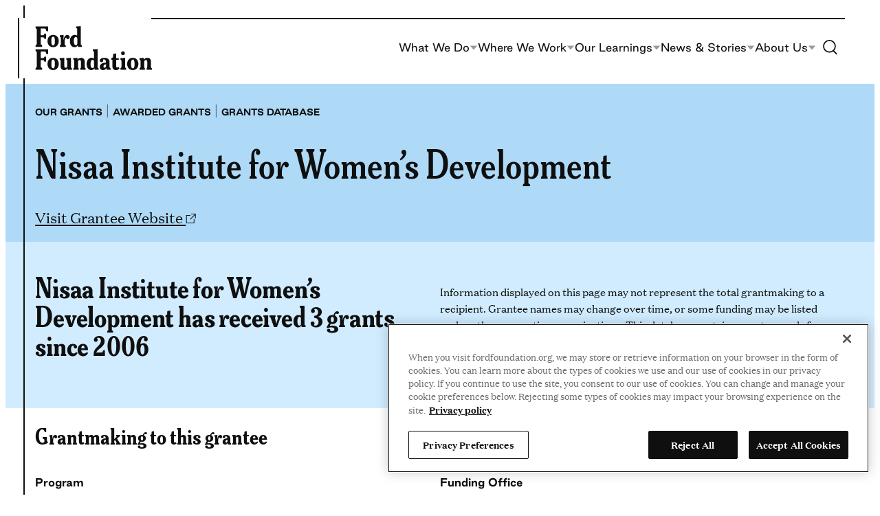

--- FILE ---
content_type: text/html; charset=UTF-8
request_url: https://www.fordfoundation.org/work/our-grants/awarded-grants/grantee/nisaa-institute-for-womens-development/
body_size: 22301
content:
<!DOCTYPE html>
<html lang="en-US">
<head>
	<meta charset="UTF-8" />
	<!-- OptanonConsentNoticeStart -->
<script nonce="a35da690f1" type="text/javascript" src="https://cdn.cookielaw.org/consent/018f54bb-8a3d-741a-bcbe-7c47015b0a1f/OtAutoBlock.js"></script>
<script nonce="a35da690f1" src="https://cdn.cookielaw.org/scripttemplates/otSDKStub.js" type="text/javascript" data-domain-script="018f54bb-8a3d-741a-bcbe-7c47015b0a1f"></script>
<script nonce="a35da690f1" type="text/javascript">
function OptanonWrapper() { }
</script>
<!-- OptanonConsentNoticeEnd -->
<!-- Google Tag Manager -->
<script nonce="a35da690f1">(function(w,d,s,l,i){w[l]=w[l]||[];w[l].push({'gtm.start':
new Date().getTime(),event:'gtm.js'});var f=d.getElementsByTagName(s)[0],
j=d.createElement(s),dl=l!='dataLayer'?'&amp;l='+l:'';j.async=true;j.src=
'https://www.googletagmanager.com/gtm.js?id='+i+dl;f.parentNode.insertBefore(j,f);
})(window,document,'script','dataLayer','GTM-TTCVBVS');</script>
<!-- End Google Tag Manager -->
<meta name="viewport" content="width=device-width, initial-scale=1" />
<meta name='robots' content='index, follow, max-image-preview:large, max-snippet:-1, max-video-preview:-1' />
	<style>img:is([sizes="auto" i], [sizes^="auto," i]) { contain-intrinsic-size: 3000px 1500px }</style>
	
	<title>Nisaa Institute for Women&#039;s Development Archives - Ford Foundation</title>
	<link rel="canonical" href="https://www.fordfoundation.org/work/our-grants/awarded-grants/grantee/nisaa-institute-for-womens-development/" />
	<meta property="og:locale" content="en_US" />
	<meta property="og:locale:alternate" content="es_ES" />
	<meta property="og:locale:alternate" content="pt_BR" />
	<meta property="og:type" content="article" />
	<meta property="og:title" content="Nisaa Institute for Women&#039;s Development Archives - Ford Foundation" />
	<meta property="og:url" content="https://www.fordfoundation.org/work/our-grants/awarded-grants/grantee/nisaa-institute-for-womens-development/" />
	<meta property="og:site_name" content="Ford Foundation" />
	<meta property="og:image" content="https://www.fordfoundation.org/wp-content/uploads/2023/07/FF-share-image-global.jpg" />
	<meta property="og:image:width" content="1200" />
	<meta property="og:image:height" content="800" />
	<meta property="og:image:type" content="image/jpeg" />
	<meta name="twitter:card" content="summary_large_image" />
	<script type="application/ld+json" class="yoast-schema-graph">{"@context":"https://schema.org","@graph":[{"@type":"CollectionPage","@id":"https://www.fordfoundation.org/work/our-grants/awarded-grants/grantee/nisaa-institute-for-womens-development/","url":"https://www.fordfoundation.org/work/our-grants/awarded-grants/grantee/nisaa-institute-for-womens-development/","name":"Nisaa Institute for Women's Development Archives - Ford Foundation","isPartOf":{"@id":"https://www.fordfoundation.org/#website"},"breadcrumb":{"@id":"https://www.fordfoundation.org/work/our-grants/awarded-grants/grantee/nisaa-institute-for-womens-development/#breadcrumb"},"inLanguage":"en-US"},{"@type":"BreadcrumbList","@id":"https://www.fordfoundation.org/work/our-grants/awarded-grants/grantee/nisaa-institute-for-womens-development/#breadcrumb","itemListElement":[{"@type":"ListItem","position":1,"name":"Home","item":"https://www.fordfoundation.org/"},{"@type":"ListItem","position":2,"name":"Nisaa Institute for Women's Development"}]},{"@type":"WebSite","@id":"https://www.fordfoundation.org/#website","url":"https://www.fordfoundation.org/","name":"Ford Foundation","description":"","publisher":{"@id":"https://www.fordfoundation.org/#organization"},"potentialAction":[{"@type":"SearchAction","target":{"@type":"EntryPoint","urlTemplate":"https://www.fordfoundation.org/?s={search_term_string}"},"query-input":{"@type":"PropertyValueSpecification","valueRequired":true,"valueName":"search_term_string"}}],"inLanguage":"en-US"},{"@type":"Organization","@id":"https://www.fordfoundation.org/#organization","name":"Ford Foundation","url":"https://www.fordfoundation.org/","logo":{"@type":"ImageObject","inLanguage":"en-US","@id":"https://www.fordfoundation.org/#/schema/logo/image/","url":"https://www.fordfoundation.org/wp-content/uploads/2023/05/Ford-Foundation.svg","contentUrl":"https://www.fordfoundation.org/wp-content/uploads/2023/05/Ford-Foundation.svg","caption":"Ford Foundation"},"image":{"@id":"https://www.fordfoundation.org/#/schema/logo/image/"}}]}</script>


<link rel="alternate" href="https://www.fordfoundation.org/work/our-grants/awarded-grants/grantee/nisaa-institute-for-womens-development/" hreflang="en" />
<link rel="alternate" href="https://www.fordfoundation.org/es/work/our-grants/awarded-grants/grantee/nisaa-institute-for-womens-development/" hreflang="es" />
<link rel="alternate" href="https://www.fordfoundation.org/pt/work/our-grants/awarded-grants/grantee/nisaa-institute-for-womens-development/" hreflang="pt" />
<link rel='dns-prefetch' href='//cdn.parsely.com' />
<link rel="alternate" type="application/rss+xml" title="Ford Foundation &raquo; Feed" href="https://www.fordfoundation.org/feed/" />
<link rel="alternate" type="application/rss+xml" title="Ford Foundation &raquo; Nisaa Institute for Women&#039;s Development Grantee Feed" href="https://www.fordfoundation.org/work/our-grants/awarded-grants/grantee/nisaa-institute-for-womens-development/feed/" />
<style id='wp-block-site-logo-inline-css'>
.wp-block-site-logo{box-sizing:border-box;line-height:0}.wp-block-site-logo a{display:inline-block;line-height:0}.wp-block-site-logo.is-default-size img{height:auto;width:120px}.wp-block-site-logo img{height:auto;max-width:100%}.wp-block-site-logo a,.wp-block-site-logo img{border-radius:inherit}.wp-block-site-logo.aligncenter{margin-left:auto;margin-right:auto;text-align:center}:root :where(.wp-block-site-logo.is-style-rounded){border-radius:9999px}
</style>
<style id='wp-block-paragraph-inline-css'>
.is-small-text{font-size:.875em}.is-regular-text{font-size:1em}.is-large-text{font-size:2.25em}.is-larger-text{font-size:3em}.has-drop-cap:not(:focus):first-letter{float:left;font-size:8.4em;font-style:normal;font-weight:100;line-height:.68;margin:.05em .1em 0 0;text-transform:uppercase}body.rtl .has-drop-cap:not(:focus):first-letter{float:none;margin-left:.1em}p.has-drop-cap.has-background{overflow:hidden}:root :where(p.has-background){padding:1.25em 2.375em}:where(p.has-text-color:not(.has-link-color)) a{color:inherit}p.has-text-align-left[style*="writing-mode:vertical-lr"],p.has-text-align-right[style*="writing-mode:vertical-rl"]{rotate:180deg}
</style>
<style id='wp-block-navigation-link-inline-css'>
.wp-block-navigation .wp-block-navigation-item__label{overflow-wrap:break-word}.wp-block-navigation .wp-block-navigation-item__description{display:none}.link-ui-tools{border-top:1px solid #f0f0f0;padding:8px}.link-ui-block-inserter{padding-top:8px}.link-ui-block-inserter__back{margin-left:8px;text-transform:uppercase}
</style>
<link rel='stylesheet' id='all-css-6' href='https://www.fordfoundation.org/wp-includes/blocks/navigation/style.min.css?m=1765909324g' type='text/css' media='all' />
<style id='wp-block-columns-inline-css'>
.wp-block-columns{align-items:normal!important;box-sizing:border-box;display:flex;flex-wrap:wrap!important}@media (min-width:782px){.wp-block-columns{flex-wrap:nowrap!important}}.wp-block-columns.are-vertically-aligned-top{align-items:flex-start}.wp-block-columns.are-vertically-aligned-center{align-items:center}.wp-block-columns.are-vertically-aligned-bottom{align-items:flex-end}@media (max-width:781px){.wp-block-columns:not(.is-not-stacked-on-mobile)>.wp-block-column{flex-basis:100%!important}}@media (min-width:782px){.wp-block-columns:not(.is-not-stacked-on-mobile)>.wp-block-column{flex-basis:0;flex-grow:1}.wp-block-columns:not(.is-not-stacked-on-mobile)>.wp-block-column[style*=flex-basis]{flex-grow:0}}.wp-block-columns.is-not-stacked-on-mobile{flex-wrap:nowrap!important}.wp-block-columns.is-not-stacked-on-mobile>.wp-block-column{flex-basis:0;flex-grow:1}.wp-block-columns.is-not-stacked-on-mobile>.wp-block-column[style*=flex-basis]{flex-grow:0}:where(.wp-block-columns){margin-bottom:1.75em}:where(.wp-block-columns.has-background){padding:1.25em 2.375em}.wp-block-column{flex-grow:1;min-width:0;overflow-wrap:break-word;word-break:break-word}.wp-block-column.is-vertically-aligned-top{align-self:flex-start}.wp-block-column.is-vertically-aligned-center{align-self:center}.wp-block-column.is-vertically-aligned-bottom{align-self:flex-end}.wp-block-column.is-vertically-aligned-stretch{align-self:stretch}.wp-block-column.is-vertically-aligned-bottom,.wp-block-column.is-vertically-aligned-center,.wp-block-column.is-vertically-aligned-top{width:100%}
</style>
<style id='wp-block-group-inline-css'>
.wp-block-group{box-sizing:border-box}:where(.wp-block-group.wp-block-group-is-layout-constrained){position:relative}
</style>
<style id='wp-block-image-inline-css'>
.wp-block-image>a,.wp-block-image>figure>a{display:inline-block}.wp-block-image img{box-sizing:border-box;height:auto;max-width:100%;vertical-align:bottom}@media not (prefers-reduced-motion){.wp-block-image img.hide{visibility:hidden}.wp-block-image img.show{animation:show-content-image .4s}}.wp-block-image[style*=border-radius] img,.wp-block-image[style*=border-radius]>a{border-radius:inherit}.wp-block-image.has-custom-border img{box-sizing:border-box}.wp-block-image.aligncenter{text-align:center}.wp-block-image.alignfull>a,.wp-block-image.alignwide>a{width:100%}.wp-block-image.alignfull img,.wp-block-image.alignwide img{height:auto;width:100%}.wp-block-image .aligncenter,.wp-block-image .alignleft,.wp-block-image .alignright,.wp-block-image.aligncenter,.wp-block-image.alignleft,.wp-block-image.alignright{display:table}.wp-block-image .aligncenter>figcaption,.wp-block-image .alignleft>figcaption,.wp-block-image .alignright>figcaption,.wp-block-image.aligncenter>figcaption,.wp-block-image.alignleft>figcaption,.wp-block-image.alignright>figcaption{caption-side:bottom;display:table-caption}.wp-block-image .alignleft{float:left;margin:.5em 1em .5em 0}.wp-block-image .alignright{float:right;margin:.5em 0 .5em 1em}.wp-block-image .aligncenter{margin-left:auto;margin-right:auto}.wp-block-image :where(figcaption){margin-bottom:1em;margin-top:.5em}.wp-block-image.is-style-circle-mask img{border-radius:9999px}@supports ((-webkit-mask-image:none) or (mask-image:none)) or (-webkit-mask-image:none){.wp-block-image.is-style-circle-mask img{border-radius:0;-webkit-mask-image:url('data:image/svg+xml;utf8,<svg viewBox="0 0 100 100" xmlns="http://www.w3.org/2000/svg"><circle cx="50" cy="50" r="50"/></svg>');mask-image:url('data:image/svg+xml;utf8,<svg viewBox="0 0 100 100" xmlns="http://www.w3.org/2000/svg"><circle cx="50" cy="50" r="50"/></svg>');mask-mode:alpha;-webkit-mask-position:center;mask-position:center;-webkit-mask-repeat:no-repeat;mask-repeat:no-repeat;-webkit-mask-size:contain;mask-size:contain}}:root :where(.wp-block-image.is-style-rounded img,.wp-block-image .is-style-rounded img){border-radius:9999px}.wp-block-image figure{margin:0}.wp-lightbox-container{display:flex;flex-direction:column;position:relative}.wp-lightbox-container img{cursor:zoom-in}.wp-lightbox-container img:hover+button{opacity:1}.wp-lightbox-container button{align-items:center;-webkit-backdrop-filter:blur(16px) saturate(180%);backdrop-filter:blur(16px) saturate(180%);background-color:#5a5a5a40;border:none;border-radius:4px;cursor:zoom-in;display:flex;height:20px;justify-content:center;opacity:0;padding:0;position:absolute;right:16px;text-align:center;top:16px;width:20px;z-index:100}@media not (prefers-reduced-motion){.wp-lightbox-container button{transition:opacity .2s ease}}.wp-lightbox-container button:focus-visible{outline:3px auto #5a5a5a40;outline:3px auto -webkit-focus-ring-color;outline-offset:3px}.wp-lightbox-container button:hover{cursor:pointer;opacity:1}.wp-lightbox-container button:focus{opacity:1}.wp-lightbox-container button:focus,.wp-lightbox-container button:hover,.wp-lightbox-container button:not(:hover):not(:active):not(.has-background){background-color:#5a5a5a40;border:none}.wp-lightbox-overlay{box-sizing:border-box;cursor:zoom-out;height:100vh;left:0;overflow:hidden;position:fixed;top:0;visibility:hidden;width:100%;z-index:100000}.wp-lightbox-overlay .close-button{align-items:center;cursor:pointer;display:flex;justify-content:center;min-height:40px;min-width:40px;padding:0;position:absolute;right:calc(env(safe-area-inset-right) + 16px);top:calc(env(safe-area-inset-top) + 16px);z-index:5000000}.wp-lightbox-overlay .close-button:focus,.wp-lightbox-overlay .close-button:hover,.wp-lightbox-overlay .close-button:not(:hover):not(:active):not(.has-background){background:none;border:none}.wp-lightbox-overlay .lightbox-image-container{height:var(--wp--lightbox-container-height);left:50%;overflow:hidden;position:absolute;top:50%;transform:translate(-50%,-50%);transform-origin:top left;width:var(--wp--lightbox-container-width);z-index:9999999999}.wp-lightbox-overlay .wp-block-image{align-items:center;box-sizing:border-box;display:flex;height:100%;justify-content:center;margin:0;position:relative;transform-origin:0 0;width:100%;z-index:3000000}.wp-lightbox-overlay .wp-block-image img{height:var(--wp--lightbox-image-height);min-height:var(--wp--lightbox-image-height);min-width:var(--wp--lightbox-image-width);width:var(--wp--lightbox-image-width)}.wp-lightbox-overlay .wp-block-image figcaption{display:none}.wp-lightbox-overlay button{background:none;border:none}.wp-lightbox-overlay .scrim{background-color:#fff;height:100%;opacity:.9;position:absolute;width:100%;z-index:2000000}.wp-lightbox-overlay.active{visibility:visible}@media not (prefers-reduced-motion){.wp-lightbox-overlay.active{animation:turn-on-visibility .25s both}.wp-lightbox-overlay.active img{animation:turn-on-visibility .35s both}.wp-lightbox-overlay.show-closing-animation:not(.active){animation:turn-off-visibility .35s both}.wp-lightbox-overlay.show-closing-animation:not(.active) img{animation:turn-off-visibility .25s both}.wp-lightbox-overlay.zoom.active{animation:none;opacity:1;visibility:visible}.wp-lightbox-overlay.zoom.active .lightbox-image-container{animation:lightbox-zoom-in .4s}.wp-lightbox-overlay.zoom.active .lightbox-image-container img{animation:none}.wp-lightbox-overlay.zoom.active .scrim{animation:turn-on-visibility .4s forwards}.wp-lightbox-overlay.zoom.show-closing-animation:not(.active){animation:none}.wp-lightbox-overlay.zoom.show-closing-animation:not(.active) .lightbox-image-container{animation:lightbox-zoom-out .4s}.wp-lightbox-overlay.zoom.show-closing-animation:not(.active) .lightbox-image-container img{animation:none}.wp-lightbox-overlay.zoom.show-closing-animation:not(.active) .scrim{animation:turn-off-visibility .4s forwards}}@keyframes show-content-image{0%{visibility:hidden}99%{visibility:hidden}to{visibility:visible}}@keyframes turn-on-visibility{0%{opacity:0}to{opacity:1}}@keyframes turn-off-visibility{0%{opacity:1;visibility:visible}99%{opacity:0;visibility:visible}to{opacity:0;visibility:hidden}}@keyframes lightbox-zoom-in{0%{transform:translate(calc((-100vw + var(--wp--lightbox-scrollbar-width))/2 + var(--wp--lightbox-initial-left-position)),calc(-50vh + var(--wp--lightbox-initial-top-position))) scale(var(--wp--lightbox-scale))}to{transform:translate(-50%,-50%) scale(1)}}@keyframes lightbox-zoom-out{0%{transform:translate(-50%,-50%) scale(1);visibility:visible}99%{visibility:visible}to{transform:translate(calc((-100vw + var(--wp--lightbox-scrollbar-width))/2 + var(--wp--lightbox-initial-left-position)),calc(-50vh + var(--wp--lightbox-initial-top-position))) scale(var(--wp--lightbox-scale));visibility:hidden}}
</style>
<style id='wp-block-search-inline-css'>
.wp-block-search__button{margin-left:10px;word-break:normal}.wp-block-search__button.has-icon{line-height:0}.wp-block-search__button svg{height:1.25em;min-height:24px;min-width:24px;width:1.25em;fill:currentColor;vertical-align:text-bottom}:where(.wp-block-search__button){border:1px solid #ccc;padding:6px 10px}.wp-block-search__inside-wrapper{display:flex;flex:auto;flex-wrap:nowrap;max-width:100%}.wp-block-search__label{width:100%}.wp-block-search__input{appearance:none;border:1px solid #949494;flex-grow:1;margin-left:0;margin-right:0;min-width:3rem;padding:8px;text-decoration:unset!important}.wp-block-search.wp-block-search__button-only .wp-block-search__button{box-sizing:border-box;display:flex;flex-shrink:0;justify-content:center;margin-left:0;max-width:100%}.wp-block-search.wp-block-search__button-only .wp-block-search__inside-wrapper{min-width:0!important;transition-property:width}.wp-block-search.wp-block-search__button-only .wp-block-search__input{flex-basis:100%;transition-duration:.3s}.wp-block-search.wp-block-search__button-only.wp-block-search__searchfield-hidden,.wp-block-search.wp-block-search__button-only.wp-block-search__searchfield-hidden .wp-block-search__inside-wrapper{overflow:hidden}.wp-block-search.wp-block-search__button-only.wp-block-search__searchfield-hidden .wp-block-search__input{border-left-width:0!important;border-right-width:0!important;flex-basis:0;flex-grow:0;margin:0;min-width:0!important;padding-left:0!important;padding-right:0!important;width:0!important}:where(.wp-block-search__input){font-family:inherit;font-size:inherit;font-style:inherit;font-weight:inherit;letter-spacing:inherit;line-height:inherit;text-transform:inherit}:where(.wp-block-search__button-inside .wp-block-search__inside-wrapper){border:1px solid #949494;box-sizing:border-box;padding:4px}:where(.wp-block-search__button-inside .wp-block-search__inside-wrapper) .wp-block-search__input{border:none;border-radius:0;padding:0 4px}:where(.wp-block-search__button-inside .wp-block-search__inside-wrapper) .wp-block-search__input:focus{outline:none}:where(.wp-block-search__button-inside .wp-block-search__inside-wrapper) :where(.wp-block-search__button){padding:4px 8px}.wp-block-search.aligncenter .wp-block-search__inside-wrapper{margin:auto}.wp-block[data-align=right] .wp-block-search.wp-block-search__button-only .wp-block-search__inside-wrapper{float:right}
</style>
<style id='wp-block-heading-inline-css'>
h1.has-background,h2.has-background,h3.has-background,h4.has-background,h5.has-background,h6.has-background{padding:1.25em 2.375em}h1.has-text-align-left[style*=writing-mode]:where([style*=vertical-lr]),h1.has-text-align-right[style*=writing-mode]:where([style*=vertical-rl]),h2.has-text-align-left[style*=writing-mode]:where([style*=vertical-lr]),h2.has-text-align-right[style*=writing-mode]:where([style*=vertical-rl]),h3.has-text-align-left[style*=writing-mode]:where([style*=vertical-lr]),h3.has-text-align-right[style*=writing-mode]:where([style*=vertical-rl]),h4.has-text-align-left[style*=writing-mode]:where([style*=vertical-lr]),h4.has-text-align-right[style*=writing-mode]:where([style*=vertical-rl]),h5.has-text-align-left[style*=writing-mode]:where([style*=vertical-lr]),h5.has-text-align-right[style*=writing-mode]:where([style*=vertical-rl]),h6.has-text-align-left[style*=writing-mode]:where([style*=vertical-lr]),h6.has-text-align-right[style*=writing-mode]:where([style*=vertical-rl]){rotate:180deg}
</style>
<link rel='stylesheet' id='all-css-22' href='https://www.fordfoundation.org/_static/??-eJylzsEKAjEMBNAfslsVtSfxW9YkrsE2WZKI+PdWVLzrcWDmMfk2JxaoVyTPx6pw8ewKPNZUWZ4h7pWGxjKA+yL3OqgESeQ4U+ujkxpmZI/XPBFyqH0sGA3TZIxv6CdksrG3KfWPYDwHq/zDBVnzL3Bo+1XZlbIum+3yAcaCZUY=' type='text/css' media='all' />
<style id='wp-block-library-inline-css'>
:root{--wp-admin-theme-color:#007cba;--wp-admin-theme-color--rgb:0,124,186;--wp-admin-theme-color-darker-10:#006ba1;--wp-admin-theme-color-darker-10--rgb:0,107,161;--wp-admin-theme-color-darker-20:#005a87;--wp-admin-theme-color-darker-20--rgb:0,90,135;--wp-admin-border-width-focus:2px;--wp-block-synced-color:#7a00df;--wp-block-synced-color--rgb:122,0,223;--wp-bound-block-color:var(--wp-block-synced-color)}@media (min-resolution:192dpi){:root{--wp-admin-border-width-focus:1.5px}}.wp-element-button{cursor:pointer}:root{--wp--preset--font-size--normal:16px;--wp--preset--font-size--huge:42px}:root .has-very-light-gray-background-color{background-color:#eee}:root .has-very-dark-gray-background-color{background-color:#313131}:root .has-very-light-gray-color{color:#eee}:root .has-very-dark-gray-color{color:#313131}:root .has-vivid-green-cyan-to-vivid-cyan-blue-gradient-background{background:linear-gradient(135deg,#00d084,#0693e3)}:root .has-purple-crush-gradient-background{background:linear-gradient(135deg,#34e2e4,#4721fb 50%,#ab1dfe)}:root .has-hazy-dawn-gradient-background{background:linear-gradient(135deg,#faaca8,#dad0ec)}:root .has-subdued-olive-gradient-background{background:linear-gradient(135deg,#fafae1,#67a671)}:root .has-atomic-cream-gradient-background{background:linear-gradient(135deg,#fdd79a,#004a59)}:root .has-nightshade-gradient-background{background:linear-gradient(135deg,#330968,#31cdcf)}:root .has-midnight-gradient-background{background:linear-gradient(135deg,#020381,#2874fc)}.has-regular-font-size{font-size:1em}.has-larger-font-size{font-size:2.625em}.has-normal-font-size{font-size:var(--wp--preset--font-size--normal)}.has-huge-font-size{font-size:var(--wp--preset--font-size--huge)}.has-text-align-center{text-align:center}.has-text-align-left{text-align:left}.has-text-align-right{text-align:right}#end-resizable-editor-section{display:none}.aligncenter{clear:both}.items-justified-left{justify-content:flex-start}.items-justified-center{justify-content:center}.items-justified-right{justify-content:flex-end}.items-justified-space-between{justify-content:space-between}.screen-reader-text{border:0;clip-path:inset(50%);height:1px;margin:-1px;overflow:hidden;padding:0;position:absolute;width:1px;word-wrap:normal!important}.screen-reader-text:focus{background-color:#ddd;clip-path:none;color:#444;display:block;font-size:1em;height:auto;left:5px;line-height:normal;padding:15px 23px 14px;text-decoration:none;top:5px;width:auto;z-index:100000}html :where(.has-border-color){border-style:solid}html :where([style*=border-top-color]){border-top-style:solid}html :where([style*=border-right-color]){border-right-style:solid}html :where([style*=border-bottom-color]){border-bottom-style:solid}html :where([style*=border-left-color]){border-left-style:solid}html :where([style*=border-width]){border-style:solid}html :where([style*=border-top-width]){border-top-style:solid}html :where([style*=border-right-width]){border-right-style:solid}html :where([style*=border-bottom-width]){border-bottom-style:solid}html :where([style*=border-left-width]){border-left-style:solid}html :where(img[class*=wp-image-]){height:auto;max-width:100%}:where(figure){margin:0 0 1em}html :where(.is-position-sticky){--wp-admin--admin-bar--position-offset:var(--wp-admin--admin-bar--height,0px)}@media screen and (max-width:600px){html :where(.is-position-sticky){--wp-admin--admin-bar--position-offset:0px}}
</style>
<link rel='stylesheet' id='all-css-24' href='https://www.fordfoundation.org/wp-content/themes/ford/dist/assets/css/style.css?m=1767727450g' type='text/css' media='all' />
<style id='wikit-theme-inline-css'>
:root{--theme--content-size: var(--ff-content-width);--theme--wide-size: var(--ff-wide-width);}
</style>
<style id='global-styles-inline-css'>
:root{--wp--preset--aspect-ratio--square: 1;--wp--preset--aspect-ratio--4-3: 4/3;--wp--preset--aspect-ratio--3-4: 3/4;--wp--preset--aspect-ratio--3-2: 3/2;--wp--preset--aspect-ratio--2-3: 2/3;--wp--preset--aspect-ratio--16-9: 16/9;--wp--preset--aspect-ratio--9-16: 9/16;--wp--preset--color--black: var( --ff-black );--wp--preset--color--cyan-bluish-gray: #abb8c3;--wp--preset--color--white: var( --ff-white );--wp--preset--color--pale-pink: #f78da7;--wp--preset--color--vivid-red: #cf2e2e;--wp--preset--color--luminous-vivid-orange: #ff6900;--wp--preset--color--luminous-vivid-amber: #fcb900;--wp--preset--color--light-green-cyan: #7bdcb5;--wp--preset--color--vivid-green-cyan: #00d084;--wp--preset--color--pale-cyan-blue: #8ed1fc;--wp--preset--color--vivid-cyan-blue: #0693e3;--wp--preset--color--vivid-purple: #9b51e0;--wp--preset--color--newsprint-dark: var( --ff-newsprint-a11y );--wp--preset--color--newsprint: var( --ff-newsprint );--wp--preset--color--newsprint-25: var( --ff-newsprint-25 );--wp--preset--color--sand: var( --ff-sand );--wp--preset--color--sky-a-11-y: var( --ff-sky-a11y );--wp--preset--color--sky: var( --ff-sky );--wp--preset--color--sky-25: var( --ff-sky-25 );--wp--preset--color--green-dark: var( --ff-green-dark );--wp--preset--color--green: var( --ff-green );--wp--preset--color--green-25: var( --ff-green-25 );--wp--preset--color--harvest: var( --ff-harvest );--wp--preset--color--harvest-25: var( --ff-harvest-25 );--wp--preset--color--sunshine: var( --ff-sunshine );--wp--preset--color--sunshine-25: var( --ff-sunshine-25 );--wp--preset--color--terracotta: var( --ff-terracotta );--wp--preset--color--terracotta-25: var( --ff-terracotta-25 );--wp--preset--color--pink-dark: var( --ff-pink-dark );--wp--preset--color--pink: var( --ff-pink );--wp--preset--color--pink-25: var( --ff-pink-25 );--wp--preset--gradient--vivid-cyan-blue-to-vivid-purple: linear-gradient(135deg,rgba(6,147,227,1) 0%,rgb(155,81,224) 100%);--wp--preset--gradient--light-green-cyan-to-vivid-green-cyan: linear-gradient(135deg,rgb(122,220,180) 0%,rgb(0,208,130) 100%);--wp--preset--gradient--luminous-vivid-amber-to-luminous-vivid-orange: linear-gradient(135deg,rgba(252,185,0,1) 0%,rgba(255,105,0,1) 100%);--wp--preset--gradient--luminous-vivid-orange-to-vivid-red: linear-gradient(135deg,rgba(255,105,0,1) 0%,rgb(207,46,46) 100%);--wp--preset--gradient--very-light-gray-to-cyan-bluish-gray: linear-gradient(135deg,rgb(238,238,238) 0%,rgb(169,184,195) 100%);--wp--preset--gradient--cool-to-warm-spectrum: linear-gradient(135deg,rgb(74,234,220) 0%,rgb(151,120,209) 20%,rgb(207,42,186) 40%,rgb(238,44,130) 60%,rgb(251,105,98) 80%,rgb(254,248,76) 100%);--wp--preset--gradient--blush-light-purple: linear-gradient(135deg,rgb(255,206,236) 0%,rgb(152,150,240) 100%);--wp--preset--gradient--blush-bordeaux: linear-gradient(135deg,rgb(254,205,165) 0%,rgb(254,45,45) 50%,rgb(107,0,62) 100%);--wp--preset--gradient--luminous-dusk: linear-gradient(135deg,rgb(255,203,112) 0%,rgb(199,81,192) 50%,rgb(65,88,208) 100%);--wp--preset--gradient--pale-ocean: linear-gradient(135deg,rgb(255,245,203) 0%,rgb(182,227,212) 50%,rgb(51,167,181) 100%);--wp--preset--gradient--electric-grass: linear-gradient(135deg,rgb(202,248,128) 0%,rgb(113,206,126) 100%);--wp--preset--gradient--midnight: linear-gradient(135deg,rgb(2,3,129) 0%,rgb(40,116,252) 100%);--wp--preset--gradient--accent: var( --ff-gradient-accent );--wp--preset--gradient--secondary: var( --ff-gradient-secondary );--wp--preset--font-size--small: clamp(0.875rem, 0.875rem + ((1vw - 0.2rem) * 0.156), 1rem);--wp--preset--font-size--medium: clamp(1rem, 1vw + 0.2rem, 1.25rem);--wp--preset--font-size--large: clamp(1.125rem, 1vw + 0.5rem, 1.75rem);--wp--preset--font-size--x-large: clamp(1.375rem, 1vw + 0.75rem, 1.825rem);;--wp--preset--font-size--x-small: clamp(0.75rem, 0.75rem + ((1vw - 0.2rem) * 0.079), .813rem);--wp--preset--font-size--xx-large: clamp(2.25rem, 2.25rem + ((1vw - 0.2rem) * 1.485), 3.438rem);--wp--preset--font-family--meursault-condensed: Meursault Condensed, serif;--wp--preset--font-family--meursault-ultra-condensed: Meursault Ultra Condensed, serif;--wp--preset--font-family--good: Good, sans-serif;--wp--preset--font-family--domaine: Domaine, serif;--wp--preset--spacing--20: 0.44rem;--wp--preset--spacing--30: var( --ff-gutter );--wp--preset--spacing--40: calc(var( --ff-gutter ) * 2);--wp--preset--spacing--50: calc(var( --ff-gutter ) * 3);--wp--preset--spacing--60: calc(var( --ff-gutter ) * 4);--wp--preset--spacing--70: calc(var( --ff-gutter ) * 5);--wp--preset--spacing--80: calc(var( --ff-gutter ) * 6);--wp--preset--spacing--90: calc(var( --ff-gutter ) * 7);--wp--preset--shadow--natural: 6px 6px 9px rgba(0, 0, 0, 0.2);--wp--preset--shadow--deep: 12px 12px 50px rgba(0, 0, 0, 0.4);--wp--preset--shadow--sharp: 6px 6px 0px rgba(0, 0, 0, 0.2);--wp--preset--shadow--outlined: 6px 6px 0px -3px rgba(255, 255, 255, 1), 6px 6px rgba(0, 0, 0, 1);--wp--preset--shadow--crisp: 6px 6px 0px rgba(0, 0, 0, 1);}:root { --wp--style--global--content-size: var(--ff-content-width);--wp--style--global--wide-size: var(--ff-wide-width); }:where(body) { margin: 0; }.wp-site-blocks > .alignleft { float: left; margin-right: 2em; }.wp-site-blocks > .alignright { float: right; margin-left: 2em; }.wp-site-blocks > .aligncenter { justify-content: center; margin-left: auto; margin-right: auto; }:where(.wp-site-blocks) > * { margin-block-start: var( --ff-gutter ); margin-block-end: 0; }:where(.wp-site-blocks) > :first-child { margin-block-start: 0; }:where(.wp-site-blocks) > :last-child { margin-block-end: 0; }:root { --wp--style--block-gap: var( --ff-gutter ); }:root :where(.is-layout-flow) > :first-child{margin-block-start: 0;}:root :where(.is-layout-flow) > :last-child{margin-block-end: 0;}:root :where(.is-layout-flow) > *{margin-block-start: var( --ff-gutter );margin-block-end: 0;}:root :where(.is-layout-constrained) > :first-child{margin-block-start: 0;}:root :where(.is-layout-constrained) > :last-child{margin-block-end: 0;}:root :where(.is-layout-constrained) > *{margin-block-start: var( --ff-gutter );margin-block-end: 0;}:root :where(.is-layout-flex){gap: var( --ff-gutter );}:root :where(.is-layout-grid){gap: var( --ff-gutter );}.is-layout-flow > .alignleft{float: left;margin-inline-start: 0;margin-inline-end: 2em;}.is-layout-flow > .alignright{float: right;margin-inline-start: 2em;margin-inline-end: 0;}.is-layout-flow > .aligncenter{margin-left: auto !important;margin-right: auto !important;}.is-layout-constrained > .alignleft{float: left;margin-inline-start: 0;margin-inline-end: 2em;}.is-layout-constrained > .alignright{float: right;margin-inline-start: 2em;margin-inline-end: 0;}.is-layout-constrained > .aligncenter{margin-left: auto !important;margin-right: auto !important;}.is-layout-constrained > :where(:not(.alignleft):not(.alignright):not(.alignfull)){max-width: var(--wp--style--global--content-size);margin-left: auto !important;margin-right: auto !important;}.is-layout-constrained > .alignwide{max-width: var(--wp--style--global--wide-size);}body .is-layout-flex{display: flex;}.is-layout-flex{flex-wrap: wrap;align-items: center;}.is-layout-flex > :is(*, div){margin: 0;}body .is-layout-grid{display: grid;}.is-layout-grid > :is(*, div){margin: 0;}body{font-family: var(--wp--preset--font-family--domaine);font-size: var(--wp--preset--font-size--medium);line-height: 1.6;padding-top: 0px;padding-right: 0px;padding-bottom: 0px;padding-left: 0px;}a:where(:not(.wp-element-button)){text-decoration: underline;}h1, h2, h3, h4, h5, h6{font-family: var(--wp--preset--font-family--meursault-condensed);}:root :where(.wp-element-button, .wp-block-button__link){background-color: transparent;border-radius: 10px;border-width: 1px;border-style: solid;color: inherit;font-family: var(--wp--preset--font-family--good);font-size: clamp(0.875rem, 0.875rem + ((1vw - 0.2rem) * 0.313), 1.125rem);font-weight: 700;line-height: 1;padding-top: 1.188rem;padding-right: 2.5rem;padding-bottom: 1.188rem;padding-left: 2.5rem;text-decoration: none;}.has-black-color{color: var(--wp--preset--color--black) !important;}.has-cyan-bluish-gray-color{color: var(--wp--preset--color--cyan-bluish-gray) !important;}.has-white-color{color: var(--wp--preset--color--white) !important;}.has-pale-pink-color{color: var(--wp--preset--color--pale-pink) !important;}.has-vivid-red-color{color: var(--wp--preset--color--vivid-red) !important;}.has-luminous-vivid-orange-color{color: var(--wp--preset--color--luminous-vivid-orange) !important;}.has-luminous-vivid-amber-color{color: var(--wp--preset--color--luminous-vivid-amber) !important;}.has-light-green-cyan-color{color: var(--wp--preset--color--light-green-cyan) !important;}.has-vivid-green-cyan-color{color: var(--wp--preset--color--vivid-green-cyan) !important;}.has-pale-cyan-blue-color{color: var(--wp--preset--color--pale-cyan-blue) !important;}.has-vivid-cyan-blue-color{color: var(--wp--preset--color--vivid-cyan-blue) !important;}.has-vivid-purple-color{color: var(--wp--preset--color--vivid-purple) !important;}.has-newsprint-dark-color{color: var(--wp--preset--color--newsprint-dark) !important;}.has-newsprint-color{color: var(--wp--preset--color--newsprint) !important;}.has-newsprint-25-color{color: var(--wp--preset--color--newsprint-25) !important;}.has-sand-color{color: var(--wp--preset--color--sand) !important;}.has-sky-a-11-y-color{color: var(--wp--preset--color--sky-a-11-y) !important;}.has-sky-color{color: var(--wp--preset--color--sky) !important;}.has-sky-25-color{color: var(--wp--preset--color--sky-25) !important;}.has-green-dark-color{color: var(--wp--preset--color--green-dark) !important;}.has-green-color{color: var(--wp--preset--color--green) !important;}.has-green-25-color{color: var(--wp--preset--color--green-25) !important;}.has-harvest-color{color: var(--wp--preset--color--harvest) !important;}.has-harvest-25-color{color: var(--wp--preset--color--harvest-25) !important;}.has-sunshine-color{color: var(--wp--preset--color--sunshine) !important;}.has-sunshine-25-color{color: var(--wp--preset--color--sunshine-25) !important;}.has-terracotta-color{color: var(--wp--preset--color--terracotta) !important;}.has-terracotta-25-color{color: var(--wp--preset--color--terracotta-25) !important;}.has-pink-dark-color{color: var(--wp--preset--color--pink-dark) !important;}.has-pink-color{color: var(--wp--preset--color--pink) !important;}.has-pink-25-color{color: var(--wp--preset--color--pink-25) !important;}.has-black-background-color{background-color: var(--wp--preset--color--black) !important;}.has-cyan-bluish-gray-background-color{background-color: var(--wp--preset--color--cyan-bluish-gray) !important;}.has-white-background-color{background-color: var(--wp--preset--color--white) !important;}.has-pale-pink-background-color{background-color: var(--wp--preset--color--pale-pink) !important;}.has-vivid-red-background-color{background-color: var(--wp--preset--color--vivid-red) !important;}.has-luminous-vivid-orange-background-color{background-color: var(--wp--preset--color--luminous-vivid-orange) !important;}.has-luminous-vivid-amber-background-color{background-color: var(--wp--preset--color--luminous-vivid-amber) !important;}.has-light-green-cyan-background-color{background-color: var(--wp--preset--color--light-green-cyan) !important;}.has-vivid-green-cyan-background-color{background-color: var(--wp--preset--color--vivid-green-cyan) !important;}.has-pale-cyan-blue-background-color{background-color: var(--wp--preset--color--pale-cyan-blue) !important;}.has-vivid-cyan-blue-background-color{background-color: var(--wp--preset--color--vivid-cyan-blue) !important;}.has-vivid-purple-background-color{background-color: var(--wp--preset--color--vivid-purple) !important;}.has-newsprint-dark-background-color{background-color: var(--wp--preset--color--newsprint-dark) !important;}.has-newsprint-background-color{background-color: var(--wp--preset--color--newsprint) !important;}.has-newsprint-25-background-color{background-color: var(--wp--preset--color--newsprint-25) !important;}.has-sand-background-color{background-color: var(--wp--preset--color--sand) !important;}.has-sky-a-11-y-background-color{background-color: var(--wp--preset--color--sky-a-11-y) !important;}.has-sky-background-color{background-color: var(--wp--preset--color--sky) !important;}.has-sky-25-background-color{background-color: var(--wp--preset--color--sky-25) !important;}.has-green-dark-background-color{background-color: var(--wp--preset--color--green-dark) !important;}.has-green-background-color{background-color: var(--wp--preset--color--green) !important;}.has-green-25-background-color{background-color: var(--wp--preset--color--green-25) !important;}.has-harvest-background-color{background-color: var(--wp--preset--color--harvest) !important;}.has-harvest-25-background-color{background-color: var(--wp--preset--color--harvest-25) !important;}.has-sunshine-background-color{background-color: var(--wp--preset--color--sunshine) !important;}.has-sunshine-25-background-color{background-color: var(--wp--preset--color--sunshine-25) !important;}.has-terracotta-background-color{background-color: var(--wp--preset--color--terracotta) !important;}.has-terracotta-25-background-color{background-color: var(--wp--preset--color--terracotta-25) !important;}.has-pink-dark-background-color{background-color: var(--wp--preset--color--pink-dark) !important;}.has-pink-background-color{background-color: var(--wp--preset--color--pink) !important;}.has-pink-25-background-color{background-color: var(--wp--preset--color--pink-25) !important;}.has-black-border-color{border-color: var(--wp--preset--color--black) !important;}.has-cyan-bluish-gray-border-color{border-color: var(--wp--preset--color--cyan-bluish-gray) !important;}.has-white-border-color{border-color: var(--wp--preset--color--white) !important;}.has-pale-pink-border-color{border-color: var(--wp--preset--color--pale-pink) !important;}.has-vivid-red-border-color{border-color: var(--wp--preset--color--vivid-red) !important;}.has-luminous-vivid-orange-border-color{border-color: var(--wp--preset--color--luminous-vivid-orange) !important;}.has-luminous-vivid-amber-border-color{border-color: var(--wp--preset--color--luminous-vivid-amber) !important;}.has-light-green-cyan-border-color{border-color: var(--wp--preset--color--light-green-cyan) !important;}.has-vivid-green-cyan-border-color{border-color: var(--wp--preset--color--vivid-green-cyan) !important;}.has-pale-cyan-blue-border-color{border-color: var(--wp--preset--color--pale-cyan-blue) !important;}.has-vivid-cyan-blue-border-color{border-color: var(--wp--preset--color--vivid-cyan-blue) !important;}.has-vivid-purple-border-color{border-color: var(--wp--preset--color--vivid-purple) !important;}.has-newsprint-dark-border-color{border-color: var(--wp--preset--color--newsprint-dark) !important;}.has-newsprint-border-color{border-color: var(--wp--preset--color--newsprint) !important;}.has-newsprint-25-border-color{border-color: var(--wp--preset--color--newsprint-25) !important;}.has-sand-border-color{border-color: var(--wp--preset--color--sand) !important;}.has-sky-a-11-y-border-color{border-color: var(--wp--preset--color--sky-a-11-y) !important;}.has-sky-border-color{border-color: var(--wp--preset--color--sky) !important;}.has-sky-25-border-color{border-color: var(--wp--preset--color--sky-25) !important;}.has-green-dark-border-color{border-color: var(--wp--preset--color--green-dark) !important;}.has-green-border-color{border-color: var(--wp--preset--color--green) !important;}.has-green-25-border-color{border-color: var(--wp--preset--color--green-25) !important;}.has-harvest-border-color{border-color: var(--wp--preset--color--harvest) !important;}.has-harvest-25-border-color{border-color: var(--wp--preset--color--harvest-25) !important;}.has-sunshine-border-color{border-color: var(--wp--preset--color--sunshine) !important;}.has-sunshine-25-border-color{border-color: var(--wp--preset--color--sunshine-25) !important;}.has-terracotta-border-color{border-color: var(--wp--preset--color--terracotta) !important;}.has-terracotta-25-border-color{border-color: var(--wp--preset--color--terracotta-25) !important;}.has-pink-dark-border-color{border-color: var(--wp--preset--color--pink-dark) !important;}.has-pink-border-color{border-color: var(--wp--preset--color--pink) !important;}.has-pink-25-border-color{border-color: var(--wp--preset--color--pink-25) !important;}.has-vivid-cyan-blue-to-vivid-purple-gradient-background{background: var(--wp--preset--gradient--vivid-cyan-blue-to-vivid-purple) !important;}.has-light-green-cyan-to-vivid-green-cyan-gradient-background{background: var(--wp--preset--gradient--light-green-cyan-to-vivid-green-cyan) !important;}.has-luminous-vivid-amber-to-luminous-vivid-orange-gradient-background{background: var(--wp--preset--gradient--luminous-vivid-amber-to-luminous-vivid-orange) !important;}.has-luminous-vivid-orange-to-vivid-red-gradient-background{background: var(--wp--preset--gradient--luminous-vivid-orange-to-vivid-red) !important;}.has-very-light-gray-to-cyan-bluish-gray-gradient-background{background: var(--wp--preset--gradient--very-light-gray-to-cyan-bluish-gray) !important;}.has-cool-to-warm-spectrum-gradient-background{background: var(--wp--preset--gradient--cool-to-warm-spectrum) !important;}.has-blush-light-purple-gradient-background{background: var(--wp--preset--gradient--blush-light-purple) !important;}.has-blush-bordeaux-gradient-background{background: var(--wp--preset--gradient--blush-bordeaux) !important;}.has-luminous-dusk-gradient-background{background: var(--wp--preset--gradient--luminous-dusk) !important;}.has-pale-ocean-gradient-background{background: var(--wp--preset--gradient--pale-ocean) !important;}.has-electric-grass-gradient-background{background: var(--wp--preset--gradient--electric-grass) !important;}.has-midnight-gradient-background{background: var(--wp--preset--gradient--midnight) !important;}.has-accent-gradient-background{background: var(--wp--preset--gradient--accent) !important;}.has-secondary-gradient-background{background: var(--wp--preset--gradient--secondary) !important;}.has-small-font-size{font-size: var(--wp--preset--font-size--small) !important;}.has-medium-font-size{font-size: var(--wp--preset--font-size--medium) !important;}.has-large-font-size{font-size: var(--wp--preset--font-size--large) !important;}.has-x-large-font-size{font-size: var(--wp--preset--font-size--x-large) !important;}.has-x-small-font-size{font-size: var(--wp--preset--font-size--x-small) !important;}.has-xx-large-font-size{font-size: var(--wp--preset--font-size--xx-large) !important;}.has-meursault-condensed-font-family{font-family: var(--wp--preset--font-family--meursault-condensed) !important;}.has-meursault-ultra-condensed-font-family{font-family: var(--wp--preset--font-family--meursault-ultra-condensed) !important;}.has-good-font-family{font-family: var(--wp--preset--font-family--good) !important;}.has-domaine-font-family{font-family: var(--wp--preset--font-family--domaine) !important;}@media (max-width: 600px) {.page-header__figure .wp-block-image__credit {position:static; text-align: right;}
	
	.gallery-header .wp-block-navigation .wp-block-navigation {
		margin-left: auto;
		margin-right: auto;
	}
	.gallery-header {
		z-index:11;
	}
	.gallery-header+main {
		padding-top: 63px;
	}
	.gallery-header>.wp-block-group.has-background {
		padding-top: 5px;
		padding-bottom: 5px;
	}
	
	.gallery-header > .wp-block-group > .wp-block-group figure:first-of-type {
		max-width: 180px;
	}
	.gallery-header > .wp-block-group > .wp-block-group figure:last-of-type {
		max-width: 32px;
	}
}

h1.wp-block-heading a {
	text-decoration: none;
	color: white;
}
h1.wp-block-heading a:hover {
	text-decoration: underline;
}


.single-big_ideas .wp-block-video.alignfull {
	padding: 0;
	z-index:10;
}
.wordspace {
	word-spacing:5px;
}
.wForm #tfa_19-L, .wForm label[id^="tfa_19["], .wForm #tfa_6-L, .wForm label[id^="tfa_6["] {
	width: 100% !important;
}
.wFormContainer div .wForm .oneChoice input[type=checkbox]+label {
	opacity: 1;
}
@media (min-width: 62em) {
    .site-header.site-header--scroll .wp-block-site-logo a:before, .site-header.site-header--not-top .wp-block-site-logo a:before {
        width: 230px;
    }
	.site-header .nav__link {
		justify-content:center;
		flex-wrap:wrap;
	}
}

.card--checklist .card__media img {
    aspect-ratio: revert-layer;
}

.card--learning .card__excerpt  {
	font-size: var(--wp--preset--font-size--small);
}@media (min-width: 37.5em) {
	.media-text-dynamic.alignfull.has-media-on-the-right {
		z-index: 8;
	}
}

.wp-block-embed figcaption, .wp-block-embed-youtube figcaption, .wp-block-video figcaption {
    font-size: clamp(0.75rem, 1vw + 1rem, 0.875rem);
    font-family: var(--wp--preset--font-family--good);
    line-height: 1.4;
    color: var(--wp--preset--color--black);

}

figure.wp-block-image > a { display: block; }
</style>
<style id='core-block-supports-inline-css'>
.wp-container-core-navigation-is-layout-fe9cc265{flex-direction:column;align-items:flex-start;}.wp-container-core-columns-is-layout-28f84493{flex-wrap:nowrap;}.wp-container-core-group-is-layout-6c531013{flex-wrap:nowrap;}.wp-container-core-columns-is-layout-2b451f21{flex-wrap:nowrap;}.wp-container-core-social-links-is-layout-bfb16121{gap:0 0;justify-content:flex-end;}.wp-container-core-group-is-layout-cb46ffcb{flex-wrap:nowrap;justify-content:space-between;}.wp-container-core-group-is-layout-12dd3699 > :where(:not(.alignleft):not(.alignright):not(.alignfull)){margin-left:0 !important;}
</style>
<style id='wp-block-template-skip-link-inline-css'>

		.skip-link.screen-reader-text {
			border: 0;
			clip-path: inset(50%);
			height: 1px;
			margin: -1px;
			overflow: hidden;
			padding: 0;
			position: absolute !important;
			width: 1px;
			word-wrap: normal !important;
		}

		.skip-link.screen-reader-text:focus {
			background-color: #eee;
			clip-path: none;
			color: #444;
			display: block;
			font-size: 1em;
			height: auto;
			left: 5px;
			line-height: normal;
			padding: 15px 23px 14px;
			text-decoration: none;
			top: 5px;
			width: auto;
			z-index: 100000;
		}
</style>
<script defer src="https://www.fordfoundation.org/wp-content/themes/ford/dist/assets/js/marketingcloud.min.js?ver=1767727450" id="ford-email-js"></script>
<script defer src="https://www.fordfoundation.org/wp-content/themes/ford/dist/block-editor/blocks/card-grid/script.min.js?ver=1767727450" id="wdg-card-grid-script-js"></script>
<script defer src="https://www.fordfoundation.org/wp-content/themes/ford/dist/assets/js/scripts.min.js?ver=1767727450" id="wikit-scripts-js"></script>
<script type="application/ld+json" class="wp-parsely-metadata">{"@context":"https:\/\/schema.org","@type":"WebPage","headline":"Nisaa Institute for Women's Development","url":"http:\/\/www.fordfoundation.org\/work\/our-grants\/awarded-grants\/grantee\/nisaa-institute-for-womens-development\/"}</script><style class='wp-fonts-local'>
@font-face{font-family:"Meursault Condensed";font-style:normal;font-weight:600;font-display:fallback;src:url('https://www.fordfoundation.org/wp-content/themes/ford/assets/fonts/meursault/MeursaultWeb-CdSemiBold.woff2') format('woff2');}
@font-face{font-family:"Meursault Condensed";font-style:normal;font-weight:700;font-display:fallback;src:url('https://www.fordfoundation.org/wp-content/themes/ford/assets/fonts/meursault/MeursaultWeb-CdBold.woff2') format('woff2');}
@font-face{font-family:"Meursault Condensed";font-style:normal;font-weight:900;font-display:fallback;src:url('https://www.fordfoundation.org/wp-content/themes/ford/assets/fonts/meursault/MeursaultWeb-CdBlack.woff2') format('woff2');}
@font-face{font-family:"Meursault Ultra Condensed";font-style:normal;font-weight:600;font-display:fallback;src:url('https://www.fordfoundation.org/wp-content/themes/ford/assets/fonts/meursault/MeursaultWeb-UltraCdSemiBold.woff2') format('woff2');}
@font-face{font-family:Good;font-style:normal;font-weight:400;font-display:fallback;src:url('https://www.fordfoundation.org/wp-content/themes/ford/assets/fonts/good/GoodSans-Regular.woff2') format('woff2');}
@font-face{font-family:Good;font-style:italic;font-weight:400;font-display:fallback;src:url('https://www.fordfoundation.org/wp-content/themes/ford/assets/fonts/good/GoodSans-RegularItalic.woff2') format('woff2');}
@font-face{font-family:Good;font-style:normal;font-weight:500;font-display:fallback;src:url('https://www.fordfoundation.org/wp-content/themes/ford/assets/fonts/good/GoodSans-Medium.woff2') format('woff2');}
@font-face{font-family:Good;font-style:italic;font-weight:500;font-display:fallback;src:url('https://www.fordfoundation.org/wp-content/themes/ford/assets/fonts/good/GoodSans-MediumItalic.woff2') format('woff2');}
@font-face{font-family:Good;font-style:normal;font-weight:700;font-display:fallback;src:url('https://www.fordfoundation.org/wp-content/themes/ford/assets/fonts/good/GoodSans-Bold.woff2') format('woff2');}
@font-face{font-family:Good;font-style:italic;font-weight:700;font-display:fallback;src:url('https://www.fordfoundation.org/wp-content/themes/ford/assets/fonts/good/GoodSans-BoldItalic.woff2') format('woff2');}
@font-face{font-family:Domaine;font-style:normal;font-weight:300;font-display:fallback;src:url('https://www.fordfoundation.org/wp-content/themes/ford/assets/fonts/domaine/domaine-text-light.woff2') format('woff2');}
@font-face{font-family:Domaine;font-style:italic;font-weight:300;font-display:fallback;src:url('https://www.fordfoundation.org/wp-content/themes/ford/assets/fonts/domaine/domaine-text-light-italic.woff2') format('woff2');}
@font-face{font-family:Domaine;font-style:normal;font-weight:400;font-display:fallback;src:url('https://www.fordfoundation.org/wp-content/themes/ford/assets/fonts/domaine/domaine-text-regular.woff2') format('woff2');}
@font-face{font-family:Domaine;font-style:italic;font-weight:400;font-display:fallback;src:url('https://www.fordfoundation.org/wp-content/themes/ford/assets/fonts/domaine/domaine-text-regular-italic.woff2') format('woff2');}
@font-face{font-family:Domaine;font-style:normal;font-weight:500;font-display:fallback;src:url('https://www.fordfoundation.org/wp-content/themes/ford/assets/fonts/domaine/domaine-text-medium.woff2') format('woff2');}
@font-face{font-family:Domaine;font-style:italic;font-weight:500;font-display:fallback;src:url('https://www.fordfoundation.org/wp-content/themes/ford/assets/fonts/domaine/domaine-text-medium-italic.woff2') format('woff2');}
@font-face{font-family:Domaine;font-style:normal;font-weight:700;font-display:fallback;src:url('https://www.fordfoundation.org/wp-content/themes/ford/assets/fonts/domaine/domaine-text-bold.woff2') format('woff2');}
@font-face{font-family:Domaine;font-style:italic;font-weight:700;font-display:fallback;src:url('https://www.fordfoundation.org/wp-content/themes/ford/assets/fonts/domaine/domaine-text-bold-italic.woff2') format('woff2');}
@font-face{font-family:Domaine;font-style:normal;font-weight:900;font-display:fallback;src:url('https://www.fordfoundation.org/wp-content/themes/ford/assets/fonts/domaine/domaine-text-black.woff2') format('woff2');}
@font-face{font-family:Domaine;font-style:italic;font-weight:900;font-display:fallback;src:url('https://www.fordfoundation.org/wp-content/themes/ford/assets/fonts/domaine/domaine-text-black-italic.woff2') format('woff2');}
</style>
<link rel="icon" href="https://www.fordfoundation.org/wp-content/uploads/2023/07/cropped-Ford-Monogram-Color.png?w=32" sizes="32x32" />
<link rel="icon" href="https://www.fordfoundation.org/wp-content/uploads/2023/07/cropped-Ford-Monogram-Color.png?w=192" sizes="192x192" />
<link rel="apple-touch-icon" href="https://www.fordfoundation.org/wp-content/uploads/2023/07/cropped-Ford-Monogram-Color.png?w=180" />
<meta name="msapplication-TileImage" content="https://www.fordfoundation.org/wp-content/uploads/2023/07/cropped-Ford-Monogram-Color.png?w=270" />
</head>

<body class="archive tax-grantee term-nisaa-institute-for-womens-development term-13757 wp-custom-logo wp-embed-responsive wp-theme-ford">
<!-- Google Tag Manager (noscript) -->
<noscript><iframe src="https://www.googletagmanager.com/ns.html?id=GTM-TTCVBVS" height="0" width="0"></iframe></noscript>
<!-- End Google Tag Manager (noscript) -->

<div class="wp-site-blocks"><header class="site-header wp-block-template-part">
<div class="wp-block-group is-nowrap is-layout-flex wp-container-core-group-is-layout-6c531013 wp-block-group-is-layout-flex"><div class="wp-block-site-logo"><a href="https://www.fordfoundation.org/" class="custom-logo-link" aria-label="Ford Foundation" rel="home"><img width="170" height="64" src="https://www.fordfoundation.org/wp-content/uploads/2023/05/Ford-Foundation.svg" class="custom-logo" alt="Ford Foundation logomark" decoding="async" /></a></div>

<nav class="nav nav--primary" data-open-node="nav" aria-label="Main Navigation">
	<button class="toggle-btn--menu" aria-label="Show Main Navigation Menu" aria-controls="main-navigation" aria-expanded="false">
		<span class="a11y">Show Main Navigation Menu</span>
		<svg xmlns="http://www.w3.org/2000/svg" fill="none" viewBox="0 0 25 18" width="25" height="18" role="img" focusable="false" class="svg svg--menu"><path stroke="currentColor" stroke-width="1.722" d="M0 1.013h24.107M0 7.9h24.107M0 14.788h24.107"></path></svg>		<svg xmlns="http://www.w3.org/2000/svg" width="16" height="16" viewBox="0 0 16 16" fill="none" role="img" focusable="false" class="svg svg--clear"><path fill-rule="evenodd" clip-rule="evenodd" d="M9.70625 8.00025L15.6473 2.05925C16.1182 1.58825 16.1182 0.82425 15.6473 0.35325C15.1763 -0.11775 14.4122 -0.11775 13.9412 0.35325L8.00025 6.29425L2.05925 0.35325C1.58825 -0.11775 0.82425 -0.11775 0.35325 0.35325C-0.11775 0.82425 -0.11775 1.58825 0.35325 2.05925L6.29425 8.00025L0.35325 13.9412C-0.11775 14.4122 -0.11775 15.1763 0.35325 15.6473C0.58825 15.8833 0.89725 16.0002 1.20625 16.0002C1.51525 16.0002 1.82325 15.8822 2.05925 15.6473L8.00025 9.70625L13.9412 15.6473C14.1772 15.8833 14.4852 16.0002 14.7942 16.0002C15.1032 16.0002 15.4113 15.8822 15.6473 15.6473C16.1182 15.1763 16.1182 14.4122 15.6473 13.9412L9.70625 8.00025Z" fill="currentColor"></path></svg>	</button>
	<div class="nav__content">
		<ul class="nav__menu disclosure-menu" id="main-navigation">
			

<li class="nav__menu-item nav__menu-item--has-sub">
			<button aria-expanded="false" aria-controls="menu_what-we-do" class="nav__link nav__menu-toggle" type="button">
			What We Do			<svg xmlns="http://www.w3.org/2000/svg" width="12" height="7" fill="none" aria-hidden="true" focusable="false" class="svg svg--caret"><path fill="currentColor" d="M6 6.5.804.5h10.392L6 6.5Z"></path></svg>		</button>

					<div class="nav__menu-sub" id="menu_what-we-do">
				<button class="nav__menu-return">
					<svg xmlns="http://www.w3.org/2000/svg" width="12" height="7" fill="none" role="img" focusable="false" class="svg svg--caret"><path fill="currentColor" d="M6 6.5.804.5h10.392L6 6.5Z"></path></svg>					What We Do				</button>
				

<div class="wp-block-group is-layout-constrained wp-block-group-is-layout-constrained">
<div class="wp-block-columns alignfull is-layout-flex wp-container-core-columns-is-layout-28f84493 wp-block-columns-is-layout-flex">
<div class="wp-block-column is-layout-flow wp-block-column-is-layout-flow" style="flex-basis:50vw">
<p class="has-meursault-condensed-font-family has-h6-variant"><a href="https://www.fordfoundation.org/work/challenging-inequality/" data-type="page" data-id="32607">Challenging Inequality</a></p>


<nav class="is-vertical wp-block-navigation is-layout-flex wp-container-core-navigation-is-layout-fe9cc265 wp-block-navigation-is-layout-flex" aria-label="Challenging Inequality"><ul class="wp-block-navigation__container  is-vertical wp-block-navigation"><li class=" wp-block-navigation-item wp-block-navigation-link"><a class="wp-block-navigation-item__content"  href="https://www.fordfoundation.org/work/challenging-inequality/civic-engagement-and-government/"><span class="wp-block-navigation-item__label">Civic Engagement and Government</span></a></li><li class=" wp-block-navigation-item wp-block-navigation-link"><a class="wp-block-navigation-item__content"  href="https://www.fordfoundation.org/work/challenging-inequality/creativity-and-free-expression/"><span class="wp-block-navigation-item__label">Creativity and Free Expression</span></a></li><li class=" wp-block-navigation-item wp-block-navigation-link"><a class="wp-block-navigation-item__content"  href="https://www.fordfoundation.org/work/challenging-inequality/disability-rights/"><span class="wp-block-navigation-item__label">Disability Rights</span></a></li><li class=" wp-block-navigation-item wp-block-navigation-link"><a class="wp-block-navigation-item__content"  href="https://www.fordfoundation.org/work/challenging-inequality/future-of-workers/"><span class="wp-block-navigation-item__label">Future of Work(ers)</span></a></li><li class=" wp-block-navigation-item wp-block-navigation-link"><a class="wp-block-navigation-item__content"  href="https://www.fordfoundation.org/work/challenging-inequality/gender-racial-and-ethnic-justice/"><span class="wp-block-navigation-item__label">Gender, Racial, and Ethnic Justice</span></a></li><li class=" wp-block-navigation-item wp-block-navigation-link"><a class="wp-block-navigation-item__content"  href="https://www.fordfoundation.org/work/challenging-inequality/global-governance/"><span class="wp-block-navigation-item__label">Global Governance</span></a></li><li class=" wp-block-navigation-item wp-block-navigation-link"><a class="wp-block-navigation-item__content"  href="https://www.fordfoundation.org/work/challenging-inequality/mission-investments/"><span class="wp-block-navigation-item__label">Mission Investments</span></a></li><li class=" wp-block-navigation-item wp-block-navigation-link"><a class="wp-block-navigation-item__content"  href="https://www.fordfoundation.org/work/challenging-inequality/natural-resources-and-climate-justice/"><span class="wp-block-navigation-item__label">Natural Resources and Climate Justice</span></a></li><li class=" wp-block-navigation-item wp-block-navigation-link"><a class="wp-block-navigation-item__content"  href="https://www.fordfoundation.org/work/challenging-inequality/technology-and-society/"><span class="wp-block-navigation-item__label">Technology and Society</span></a></li></ul></nav></div>



<div class="wp-block-column is-layout-flow wp-block-column-is-layout-flow" style="flex-basis:25vw">
<p class="has-meursault-condensed-font-family has-h6-variant"><a href="https://www.fordfoundation.org/work/our-grants/" data-type="page">Our Grants</a></p>


<nav class="is-vertical wp-block-navigation is-layout-flex wp-container-core-navigation-is-layout-fe9cc265 wp-block-navigation-is-layout-flex" aria-label="Our Grants"><ul class="wp-block-navigation__container  is-vertical wp-block-navigation"><li class=" wp-block-navigation-item wp-block-navigation-link"><a class="wp-block-navigation-item__content"  href="https://www.fordfoundation.org/work/our-grants/awarded-grants/"><span class="wp-block-navigation-item__label">Awarded Grants</span></a></li><li class=" wp-block-navigation-item wp-block-navigation-link"><a class="wp-block-navigation-item__content"  href="https://www.fordfoundation.org/work/our-grants/building-institutions-and-networks/"><span class="wp-block-navigation-item__label">BUILD Program</span></a></li><li class=" wp-block-navigation-item wp-block-navigation-link"><a class="wp-block-navigation-item__content"  href="https://www.fordfoundation.org/our-work-around-the-world/united-states/the-heartland-initiative/"><span class="wp-block-navigation-item__label">The Heartland Initiative</span></a></li><li class=" wp-block-navigation-item wp-block-navigation-link"><a class="wp-block-navigation-item__content"  href="https://www.fordfoundation.org/work/our-grants/about-the-dignity-and-justice-fund/"><span class="wp-block-navigation-item__label">Dignity and Justice Fund</span></a></li><li class=" wp-block-navigation-item wp-block-navigation-link"><a class="wp-block-navigation-item__content"  href="https://www.fordfoundation.org/news-and-stories/big-ideas/our-social-bond-to-strengthen-the-social-justice-sector/"><span class="wp-block-navigation-item__label">Social Bond</span></a></li><li class=" wp-block-navigation-item wp-block-navigation-link"><a class="wp-block-navigation-item__content"  href="https://www.fordfoundation.org/work/our-grants/grant-opportunities/"><span class="wp-block-navigation-item__label">Grant Opportunities</span></a></li></ul></nav></div>



<div class="wp-block-column is-layout-flow wp-block-column-is-layout-flow" style="flex-basis:25vw">
<p class="has-meursault-condensed-font-family has-h6-variant"><a href="https://www.fordfoundation.org/work/investing-in-individuals/" data-type="page" data-id="5374">Investing in Individuals</a></p>


<nav class="is-vertical wp-block-navigation is-layout-flex wp-container-core-navigation-is-layout-fe9cc265 wp-block-navigation-is-layout-flex" aria-label="Investing in Individuals"><ul class="wp-block-navigation__container  is-vertical wp-block-navigation"><li class=" wp-block-navigation-item wp-block-navigation-link"><a class="wp-block-navigation-item__content"  href="https://www.fordfoundation.org/work/investing-in-individuals/the-ford-global-fellowship/"><span class="wp-block-navigation-item__label">Ford Global Fellowship</span></a></li><li class=" wp-block-navigation-item wp-block-navigation-link"><a class="wp-block-navigation-item__content"  href="https://www.fordfoundation.org/work/investing-in-individuals/international-fellowships-program/"><span class="wp-block-navigation-item__label">International Fellowships Program</span></a></li></ul></nav></div>
</div>
</div>

			</div>
			</li>



<li class="nav__menu-item nav__menu-item--has-sub">
			<button aria-expanded="false" aria-controls="menu_where-we-work" class="nav__link nav__menu-toggle" type="button">
			Where We Work			<svg xmlns="http://www.w3.org/2000/svg" width="12" height="7" fill="none" aria-hidden="true" focusable="false" class="svg svg--caret"><path fill="currentColor" d="M6 6.5.804.5h10.392L6 6.5Z"></path></svg>		</button>

					<div class="nav__menu-sub" id="menu_where-we-work">
				<button class="nav__menu-return">
					<svg xmlns="http://www.w3.org/2000/svg" width="12" height="7" fill="none" role="img" focusable="false" class="svg svg--caret"><path fill="currentColor" d="M6 6.5.804.5h10.392L6 6.5Z"></path></svg>					Where We Work				</button>
				

<div class="wp-block-group is-layout-constrained wp-block-group-is-layout-constrained">
<div class="wp-block-columns alignfull is-layout-flex wp-container-core-columns-is-layout-28f84493 wp-block-columns-is-layout-flex">
<div class="wp-block-column is-layout-flow wp-block-column-is-layout-flow">
<p class="has-meursault-condensed-font-family has-h6-variant"><a href="https://www.fordfoundation.org/our-work-around-the-world/" data-type="page" data-id="33646">Our work around the world</a></p>



<div class="wp-block-columns is-layout-flex wp-container-core-columns-is-layout-28f84493 wp-block-columns-is-layout-flex">
<div class="wp-block-column is-layout-flow wp-block-column-is-layout-flow" style="padding-top:var(--wp--preset--spacing--30)">
<figure class="wp-block-image size-large"><img fetchpriority="high" decoding="async" height="512" width="1024" src="https://www.fordfoundation.org/wp-content/uploads/2023/07/ford-regions-map-flat.jpg?w=1024" alt="An orange and beige map of the world with black dots representing the locations of the 11 Ford Foundation offices" class="wp-image-48383" srcset="https://www.fordfoundation.org/wp-content/uploads/2023/07/ford-regions-map-flat.jpg 1200w, https://www.fordfoundation.org/wp-content/uploads/2023/07/ford-regions-map-flat.jpg?resize=300,150 300w, https://www.fordfoundation.org/wp-content/uploads/2023/07/ford-regions-map-flat.jpg?resize=768,384 768w, https://www.fordfoundation.org/wp-content/uploads/2023/07/ford-regions-map-flat.jpg?resize=1024,512 1024w, https://www.fordfoundation.org/wp-content/uploads/2023/07/ford-regions-map-flat.jpg?resize=600,300 600w" sizes="(max-width: 1024px) 100vw, 1024px" /></figure>
</div>



<div class="wp-block-column is-layout-flow wp-block-column-is-layout-flow" style="flex-basis:50vw"><nav class="is-vertical wp-block-navigation is-layout-flex wp-container-core-navigation-is-layout-fe9cc265 wp-block-navigation-is-layout-flex" aria-label="Our Work Around the World"><ul class="wp-block-navigation__container  is-vertical wp-block-navigation"><li class=" wp-block-navigation-item wp-block-navigation-link"><a class="wp-block-navigation-item__content"  href="https://www.fordfoundation.org/our-work-around-the-world/andean-region/"><span class="wp-block-navigation-item__label">Andean Region</span></a></li><li class=" wp-block-navigation-item wp-block-navigation-link"><a class="wp-block-navigation-item__content"  href="https://www.fordfoundation.org/our-work-around-the-world/brazil/"><span class="wp-block-navigation-item__label">Brazil</span></a></li><li class=" wp-block-navigation-item wp-block-navigation-link"><a class="wp-block-navigation-item__content"  href="https://www.fordfoundation.org/our-work-around-the-world/china/"><span class="wp-block-navigation-item__label">China</span></a></li><li class=" wp-block-navigation-item wp-block-navigation-link"><a class="wp-block-navigation-item__content"  href="https://www.fordfoundation.org/our-work-around-the-world/east-africa/"><span class="wp-block-navigation-item__label">East Africa</span></a></li><li class=" wp-block-navigation-item wp-block-navigation-link"><a class="wp-block-navigation-item__content"  href="https://www.fordfoundation.org/our-work-around-the-world/india-nepal-and-sri-lanka/"><span class="wp-block-navigation-item__label">India, Nepal, and Sri Lanka</span></a></li><li class=" wp-block-navigation-item wp-block-navigation-link"><a class="wp-block-navigation-item__content"  href="https://www.fordfoundation.org/our-work-around-the-world/indonesia/"><span class="wp-block-navigation-item__label">Indonesia</span></a></li><li class=" wp-block-navigation-item wp-block-navigation-link"><a class="wp-block-navigation-item__content"  href="https://www.fordfoundation.org/our-work-around-the-world/mexico-and-central-america/"><span class="wp-block-navigation-item__label">Mexico and Central America</span></a></li><li class=" wp-block-navigation-item wp-block-navigation-link"><a class="wp-block-navigation-item__content"  href="https://www.fordfoundation.org/our-work-around-the-world/middle-east-and-north-africa/"><span class="wp-block-navigation-item__label">Middle East and North Africa</span></a></li><li class=" wp-block-navigation-item wp-block-navigation-link"><a class="wp-block-navigation-item__content"  href="https://www.fordfoundation.org/our-work-around-the-world/southern-africa/"><span class="wp-block-navigation-item__label">Southern Africa</span></a></li><li class=" wp-block-navigation-item wp-block-navigation-link"><a class="wp-block-navigation-item__content"  href="https://www.fordfoundation.org/our-work-around-the-world/united-states/"><span class="wp-block-navigation-item__label">United States</span></a></li><li class=" wp-block-navigation-item wp-block-navigation-link"><a class="wp-block-navigation-item__content"  href="https://www.fordfoundation.org/our-work-around-the-world/west-africa/"><span class="wp-block-navigation-item__label">West Africa</span></a></li></ul></nav></div>
</div>
</div>
</div>
</div>

			</div>
			</li>



<li class="nav__menu-item nav__menu-item--has-sub">
			<button aria-expanded="false" aria-controls="menu_our-learnings" class="nav__link nav__menu-toggle" type="button">
			Our Learnings			<svg xmlns="http://www.w3.org/2000/svg" width="12" height="7" fill="none" aria-hidden="true" focusable="false" class="svg svg--caret"><path fill="currentColor" d="M6 6.5.804.5h10.392L6 6.5Z"></path></svg>		</button>

					<div class="nav__menu-sub" id="menu_our-learnings">
				<button class="nav__menu-return">
					<svg xmlns="http://www.w3.org/2000/svg" width="12" height="7" fill="none" role="img" focusable="false" class="svg svg--caret"><path fill="currentColor" d="M6 6.5.804.5h10.392L6 6.5Z"></path></svg>					Our Learnings				</button>
				

<div class="wp-block-group is-layout-constrained wp-block-group-is-layout-constrained" style="margin-bottom:0">
<div class="wp-block-columns alignfull is-layout-flex wp-container-core-columns-is-layout-28f84493 wp-block-columns-is-layout-flex">
<div class="wp-block-column is-layout-flow wp-block-column-is-layout-flow" style="flex-basis:34%">
<p class="has-meursault-condensed-font-family has-h6-variant"><a href="/learning/">Learning Overview</a></p>


<nav class="wp-block-navigation is-layout-flex wp-block-navigation-is-layout-flex" aria-label="Header Nav Learning"><ul class="wp-block-navigation__container  wp-block-navigation"><li class=" wp-block-navigation-item wp-block-navigation-link"><a class="wp-block-navigation-item__content"  href="/learning/library/"><span class="wp-block-navigation-item__label">Learning Library</span></a></li><li class=" wp-block-navigation-item wp-block-navigation-link"><a class="wp-block-navigation-item__content"  href="/learning/library/?filter_learning_type=learning-reflections"><span class="wp-block-navigation-item__label">Learning Reflections</span></a></li><li class=" wp-block-navigation-item wp-block-navigation-link"><a class="wp-block-navigation-item__content"  href="/learning/library/?filter_learning_type=program-evaluations"><span class="wp-block-navigation-item__label">Program Evaluations</span></a></li><li class=" wp-block-navigation-item wp-block-navigation-link"><a class="wp-block-navigation-item__content"  href="/learning/library/?filter_learning_type=research-reports"><span class="wp-block-navigation-item__label">Research Reports</span></a></li><li class=" wp-block-navigation-item wp-block-navigation-link"><a class="wp-block-navigation-item__content"  href="/learning/our-approach/"><span class="wp-block-navigation-item__label">Our Approach</span></a></li><li class=" wp-block-navigation-item wp-block-navigation-link"><a class="wp-block-navigation-item__content"  href="/learning/our-principles/"><span class="wp-block-navigation-item__label">Our Principles</span></a></li></ul></nav></div>



<div class="wp-block-column has-newsprint-25-background-color has-background is-layout-flow wp-block-column-is-layout-flow" style="padding-right:var(--wp--preset--spacing--30);padding-bottom:var(--wp--preset--spacing--30);padding-left:var(--wp--preset--spacing--30);flex-basis:66%">
<p class="has-meursault-condensed-font-family has-h6-variant">Featured Learning Reflections</p>



<div class="card-grid alignfull has-2-columns wp-block-wdg-card-grid">
	<div class="card-grid__wrap alignwide">
				<div class="card-grid__items grid-items grid-cols-2">
			
<div  class="card card--learning">
	<a href="https://www.fordfoundation.org/learning/library/program-evaluations/evaluation-of-fords-build-initiative/" class="card__media-link animate-onhover image-zoom card__link card__link--media" style="color:var(--ff-green);background:var(--ff-green-25) ;">
		<figure  class="card__media">
	<picture>
		
		
		<img decoding="async"  src="https://www.fordfoundation.org/wp-content/uploads/2025/07/NIRAS-Longitudinal-Evaluation-of-BUILD-Final-Report_9-April-2025-1.jpg?w=600" loading="lazy" srcset="https://www.fordfoundation.org/wp-content/uploads/2025/07/NIRAS-Longitudinal-Evaluation-of-BUILD-Final-Report_9-April-2025-1.jpg 2650w, https://www.fordfoundation.org/wp-content/uploads/2025/07/NIRAS-Longitudinal-Evaluation-of-BUILD-Final-Report_9-April-2025-1.jpg?resize=300,200 300w, https://www.fordfoundation.org/wp-content/uploads/2025/07/NIRAS-Longitudinal-Evaluation-of-BUILD-Final-Report_9-April-2025-1.jpg?resize=768,512 768w, https://www.fordfoundation.org/wp-content/uploads/2025/07/NIRAS-Longitudinal-Evaluation-of-BUILD-Final-Report_9-April-2025-1.jpg?resize=1024,683 1024w, https://www.fordfoundation.org/wp-content/uploads/2025/07/NIRAS-Longitudinal-Evaluation-of-BUILD-Final-Report_9-April-2025-1.jpg?resize=1536,1024 1536w, https://www.fordfoundation.org/wp-content/uploads/2025/07/NIRAS-Longitudinal-Evaluation-of-BUILD-Final-Report_9-April-2025-1.jpg?resize=2048,1366 2048w, https://www.fordfoundation.org/wp-content/uploads/2025/07/NIRAS-Longitudinal-Evaluation-of-BUILD-Final-Report_9-April-2025-1.jpg?resize=1800,1200 1800w, https://www.fordfoundation.org/wp-content/uploads/2025/07/NIRAS-Longitudinal-Evaluation-of-BUILD-Final-Report_9-April-2025-1.jpg?resize=600,400 600w" alt="A graphic with a dark blue background features two vertical columns of colorful chevron patterns on the left, and a single column of colorful chevron patterns on the right." height="400" width="600" style="" sizes="auto, (max-width: 768px) 100vw, (max-width: 1200px) 50vw, 33vw">
	</picture>
	</figure>

	</a>
	<div class="card__content">
						<p class="card__heading">
			<a href="https://www.fordfoundation.org/learning/library/program-evaluations/evaluation-of-fords-build-initiative/" class="card__link card__link--heading">
				Evaluation of Ford’s BUILD Initiative			</a>
		</p>

			</div>
</div>


<div  class="card card--learning">
	<a href="https://www.fordfoundation.org/learning/library/learning-reflections/disability-rights-moves-forward/" class="card__media-link animate-onhover image-zoom card__link card__link--media" style="color:var(--ff-pink);background:var(--ff-pink-25) ;">
		<figure  class="card__media">
	<picture>
		
		
		<img decoding="async"  src="https://www.fordfoundation.org/wp-content/uploads/2025/07/Disability_Rights_Moves_Forward.jpg?w=600" loading="lazy" srcset="https://www.fordfoundation.org/wp-content/uploads/2025/07/Disability_Rights_Moves_Forward.jpg 2118w, https://www.fordfoundation.org/wp-content/uploads/2025/07/Disability_Rights_Moves_Forward.jpg?resize=300,200 300w, https://www.fordfoundation.org/wp-content/uploads/2025/07/Disability_Rights_Moves_Forward.jpg?resize=768,512 768w, https://www.fordfoundation.org/wp-content/uploads/2025/07/Disability_Rights_Moves_Forward.jpg?resize=1024,683 1024w, https://www.fordfoundation.org/wp-content/uploads/2025/07/Disability_Rights_Moves_Forward.jpg?resize=1536,1024 1536w, https://www.fordfoundation.org/wp-content/uploads/2025/07/Disability_Rights_Moves_Forward.jpg?resize=2048,1365 2048w, https://www.fordfoundation.org/wp-content/uploads/2025/07/Disability_Rights_Moves_Forward.jpg?resize=1800,1200 1800w, https://www.fordfoundation.org/wp-content/uploads/2025/07/Disability_Rights_Moves_Forward.jpg?resize=600,400 600w" alt="A woman sitting at a table extends her arm to shake hands with another person across from her in an office meeting room." height="400" width="600" style="object-position: 65% 50%" sizes="auto, (max-width: 768px) 100vw, (max-width: 1200px) 50vw, 33vw">
	</picture>
	</figure>

	</a>
	<div class="card__content">
						<p class="card__heading">
			<a href="https://www.fordfoundation.org/learning/library/learning-reflections/disability-rights-moves-forward/" class="card__link card__link--heading">
				Disability Rights Moves Forward			</a>
		</p>

			</div>
</div>

		</div>
	</div>
</div>
</div>
</div>
</div>

			</div>
			</li>



<li class="nav__menu-item nav__menu-item--has-sub">
			<button aria-expanded="false" aria-controls="menu_news-amp-stories" class="nav__link nav__menu-toggle" type="button">
			News &amp; Stories			<svg xmlns="http://www.w3.org/2000/svg" width="12" height="7" fill="none" aria-hidden="true" focusable="false" class="svg svg--caret"><path fill="currentColor" d="M6 6.5.804.5h10.392L6 6.5Z"></path></svg>		</button>

					<div class="nav__menu-sub" id="menu_news-amp-stories">
				<button class="nav__menu-return">
					<svg xmlns="http://www.w3.org/2000/svg" width="12" height="7" fill="none" role="img" focusable="false" class="svg svg--caret"><path fill="currentColor" d="M6 6.5.804.5h10.392L6 6.5Z"></path></svg>					News &amp; Stories				</button>
				

<div class="wp-block-group is-layout-constrained wp-block-group-is-layout-constrained" style="margin-bottom:0">
<div class="wp-block-columns alignfull is-layout-flex wp-container-core-columns-is-layout-28f84493 wp-block-columns-is-layout-flex">
<div class="wp-block-column is-layout-flow wp-block-column-is-layout-flow" style="flex-basis:34%">
<p class="has-meursault-condensed-font-family has-h6-variant"><a href="http://fordfoundation.org/news-and-stories">Featured News and Stories</a></p>


<nav class="wp-block-navigation is-layout-flex wp-block-navigation-is-layout-flex" aria-label="Header Nav News and Stories"><ul class="wp-block-navigation__container  wp-block-navigation"><li class=" wp-block-navigation-item wp-block-navigation-link"><a class="wp-block-navigation-item__content"  href="https://www.fordfoundation.org/news-and-stories/big-ideas/"><span class="wp-block-navigation-item__label">Big Ideas</span></a></li><li class=" wp-block-navigation-item wp-block-navigation-link"><a class="wp-block-navigation-item__content"  href="/news-and-stories/stories"><span class="wp-block-navigation-item__label">Stories</span></a></li><li class=" wp-block-navigation-item wp-block-navigation-link"><a class="wp-block-navigation-item__content"  href="/news-and-stories/news-and-press"><span class="wp-block-navigation-item__label">News and Press</span></a></li><li class=" wp-block-navigation-item wp-block-navigation-link"><a class="wp-block-navigation-item__content"  href="https://www.fordfoundation.org/news-and-stories/from-the-president/"><span class="wp-block-navigation-item__label">From the President</span></a></li><li class=" wp-block-navigation-item wp-block-navigation-link"><a class="wp-block-navigation-item__content"  href="/news-and-stories/videos"><span class="wp-block-navigation-item__label">Videos</span></a></li></ul></nav></div>



<div class="wp-block-column has-newsprint-25-background-color has-background is-layout-flow wp-block-column-is-layout-flow" style="padding-right:var(--wp--preset--spacing--30);padding-bottom:var(--wp--preset--spacing--30);padding-left:var(--wp--preset--spacing--30);flex-basis:66%">
<p class="has-meursault-condensed-font-family has-h6-variant">Featured  Reads</p>



<div class="card-grid alignfull has-2-columns wp-block-wdg-card-grid">
	<div class="card-grid__wrap alignwide">
				<div class="card-grid__items grid-items grid-cols-2">
			
<div  class="card" >

		<a href="https://www.fordfoundation.org/news-and-stories/stories/the-urgent-work-of-our-moment/" class="card__media-link animate-onhover image-zoom card__link card__link--media">
		<figure  class="card__media">
	<picture>
		
		
		<img decoding="async"  src="https://www.fordfoundation.org/wp-content/uploads/2025/10/Heather_Gerken_headshot_2_2025.jpg?w=600" loading="lazy" srcset="https://www.fordfoundation.org/wp-content/uploads/2025/10/Heather_Gerken_headshot_2_2025.jpg 1728w, https://www.fordfoundation.org/wp-content/uploads/2025/10/Heather_Gerken_headshot_2_2025.jpg?resize=300,200 300w, https://www.fordfoundation.org/wp-content/uploads/2025/10/Heather_Gerken_headshot_2_2025.jpg?resize=768,512 768w, https://www.fordfoundation.org/wp-content/uploads/2025/10/Heather_Gerken_headshot_2_2025.jpg?resize=1024,683 1024w, https://www.fordfoundation.org/wp-content/uploads/2025/10/Heather_Gerken_headshot_2_2025.jpg?resize=1536,1024 1536w, https://www.fordfoundation.org/wp-content/uploads/2025/10/Heather_Gerken_headshot_2_2025.jpg?resize=600,400 600w" alt="Portrait of Heather Gerken" height="400" width="600" style="" sizes="auto, (max-width: 768px) 100vw, (max-width: 1200px) 50vw, 33vw">
	</picture>
	</figure>
	</a>
		<div class="card__content">
						<p class="card__heading">
			<a href="https://www.fordfoundation.org/news-and-stories/stories/the-urgent-work-of-our-moment/" class="card__heading__link card__link card__link--heading">
				The Urgent Work of Our Moment			</a>
		</p>
					</div>
</div>


<div  class="card" >

		<a href="https://www.fordfoundation.org/our-work-around-the-world/united-states/the-heartland-initiative/" class="card__media-link animate-onhover image-zoom card__link card__link--media">
		<figure  class="card__media">
	<picture>
		
		
		<img decoding="async"  src="https://www.fordfoundation.org/wp-content/uploads/2025/02/Heartland_header.jpg?w=600" loading="lazy" srcset="https://www.fordfoundation.org/wp-content/uploads/2025/02/Heartland_header.jpg 2000w, https://www.fordfoundation.org/wp-content/uploads/2025/02/Heartland_header.jpg?resize=300,200 300w, https://www.fordfoundation.org/wp-content/uploads/2025/02/Heartland_header.jpg?resize=768,512 768w, https://www.fordfoundation.org/wp-content/uploads/2025/02/Heartland_header.jpg?resize=1024,682 1024w, https://www.fordfoundation.org/wp-content/uploads/2025/02/Heartland_header.jpg?resize=1536,1024 1536w, https://www.fordfoundation.org/wp-content/uploads/2025/02/Heartland_header.jpg?resize=1800,1200 1800w, https://www.fordfoundation.org/wp-content/uploads/2025/02/Heartland_header.jpg?resize=600,400 600w" alt="Collage of one male middle farmer and one middle aged woman in the foreground." height="400" width="600" style="" sizes="auto, (max-width: 768px) 100vw, (max-width: 1200px) 50vw, 33vw">
	</picture>
	</figure>
	</a>
		<div class="card__content">
						<p class="card__heading">
			<a href="https://www.fordfoundation.org/our-work-around-the-world/united-states/the-heartland-initiative/" class="card__heading__link card__link card__link--heading">
				The Heartland Initiative			</a>
		</p>
					</div>
</div>

		</div>
	</div>
</div>
</div>
</div>
</div>

			</div>
			</li>



<li class="nav__menu-item nav__menu-item--has-sub">
			<button aria-expanded="false" aria-controls="menu_about-us" class="nav__link nav__menu-toggle" type="button">
			About Us			<svg xmlns="http://www.w3.org/2000/svg" width="12" height="7" fill="none" aria-hidden="true" focusable="false" class="svg svg--caret"><path fill="currentColor" d="M6 6.5.804.5h10.392L6 6.5Z"></path></svg>		</button>

					<div class="nav__menu-sub" id="menu_about-us">
				<button class="nav__menu-return">
					<svg xmlns="http://www.w3.org/2000/svg" width="12" height="7" fill="none" role="img" focusable="false" class="svg svg--caret"><path fill="currentColor" d="M6 6.5.804.5h10.392L6 6.5Z"></path></svg>					About Us				</button>
				

<div class="wp-block-group is-layout-constrained wp-block-group-is-layout-constrained">
<div class="wp-block-columns alignfull is-layout-flex wp-container-core-columns-is-layout-28f84493 wp-block-columns-is-layout-flex">
<div class="wp-block-column is-layout-flow wp-block-column-is-layout-flow">
<p class="has-meursault-condensed-font-family has-h6-variant"><a href="https://www.fordfoundation.org/about/about-the-ford-foundation/" data-type="page">About the Ford Foundation</a></p>


<nav class="wp-block-navigation is-layout-flex wp-block-navigation-is-layout-flex" aria-label="Header - About - About"><ul class="wp-block-navigation__container  wp-block-navigation"><li class=" wp-block-navigation-item wp-block-navigation-link"><a class="wp-block-navigation-item__content"  href="https://www.fordfoundation.org/about/about-the-ford-foundation/a-history-of-social-justice/"><span class="wp-block-navigation-item__label">A History of Social Justice</span></a></li><li class=" wp-block-navigation-item wp-block-navigation-link"><a class="wp-block-navigation-item__content"  href="https://www.fordfoundation.org/about/about-ford/mission/"><span class="wp-block-navigation-item__label">Mission</span></a></li><li class=" wp-block-navigation-item wp-block-navigation-link"><a class="wp-block-navigation-item__content"  href="https://www.fordfoundation.org/about/about-ford/our-origins/"><span class="wp-block-navigation-item__label">Our Origins</span></a></li><li class=" wp-block-navigation-item wp-block-navigation-link"><a class="wp-block-navigation-item__content"  href="https://www.fordfoundation.org/diversity-equity-and-inclusion/"><span class="wp-block-navigation-item__label">Diversity, Equity, and Inclusion</span></a></li></ul></nav></div>



<div class="wp-block-column is-layout-flow wp-block-column-is-layout-flow">
<p class="has-meursault-condensed-font-family has-h6-variant"><a href="/about/people" data-type="page">People</a></p>



<p class="has-meursault-condensed-font-family has-h6-variant"><a href="https://www.fordfoundation.org/about/careers/" data-type="page">Careers</a></p>



<p class="has-meursault-condensed-font-family has-h6-variant"><a href="/about/about-ford/governance-and-financial-statements/">Governance and Financial Statements</a></p>



<p class="has-meursault-condensed-font-family has-h6-variant"><a href="https://www.fordfoundation.org/events/" data-type="page" data-id="5391">Events</a></p>
</div>



<div class="wp-block-column is-layout-flow wp-block-column-is-layout-flow">
<p class="has-meursault-condensed-font-family has-h6-variant"><a href="https://www.fordfoundation.org/about/the-ford-foundation-center-for-social-justice/" data-type="page">Ford Foundation Center for Social Justice</a></p>


<nav class="wp-block-navigation is-layout-flex wp-block-navigation-is-layout-flex" aria-label="Header - About - FFCSJ"><ul class="wp-block-navigation__container  wp-block-navigation"><li class=" wp-block-navigation-item wp-block-navigation-link"><a class="wp-block-navigation-item__content"  href="/about/the-ford-foundation-center-for-social-justice/ford-foundation-gallery/"><span class="wp-block-navigation-item__label">Ford Foundation Gallery</span></a></li><li class=" wp-block-navigation-item wp-block-navigation-link"><a class="wp-block-navigation-item__content"  href="/about/the-ford-foundation-center-for-social-justice/event-spaces/"><span class="wp-block-navigation-item__label">Request an Event Space</span></a></li></ul></nav></div>
</div>
</div>

			</div>
			</li>

		</ul>
	</div>
</nav>



<div data-open-node="search" class="site-search"><button class="toggle-btn toggle-btn--search" type="button" aria-expanded="false" aria-controls="site-search"><span class="a11y">Toggle Site Search</span><span class="svg svg--search"><svg aria-hidden="true" xmlns="http://www.w3.org/2000/svg" width="21" height="22" fill="none"><circle cx="9.434" cy="9.327" r="8.466" stroke="#0F0F0F" stroke-width="1.722"/><path stroke="#000" stroke-width="1.722" d="m14.884 15.534 5.381 5.381"/></svg></span><span class="svg svg--clear"><svg aria-hidden="true" width="16" height="16" viewBox="0 0 16 16" fill="none" xmlns="http://www.w3.org/2000/svg">
<path fill-rule="evenodd" clip-rule="evenodd" d="M9.70625 8.00025L15.6473 2.05925C16.1182 1.58825 16.1182 0.82425 15.6473 0.35325C15.1763 -0.11775 14.4122 -0.11775 13.9412 0.35325L8.00025 6.29425L2.05925 0.35325C1.58825 -0.11775 0.82425 -0.11775 0.35325 0.35325C-0.11775 0.82425 -0.11775 1.58825 0.35325 2.05925L6.29425 8.00025L0.35325 13.9412C-0.11775 14.4122 -0.11775 15.1763 0.35325 15.6473C0.58825 15.8833 0.89725 16.0002 1.20625 16.0002C1.51525 16.0002 1.82325 15.8822 2.05925 15.6473L8.00025 9.70625L13.9412 15.6473C14.1772 15.8833 14.4852 16.0002 14.7942 16.0002C15.1032 16.0002 15.4113 15.8822 15.6473 15.6473C16.1182 15.1763 16.1182 14.4122 15.6473 13.9412L9.70625 8.00025Z" fill="currentColor"/>
</svg>
</span></button><div class="site-search__content" id="site-search"><form role="search" method="get" action="https://www.fordfoundation.org/" class="wp-block-search__button-outside wp-block-search__text-button wp-block-search"    ><label class="wp-block-search__label" for="wp-block-search__input-1" >Search</label><div class="wp-block-search__inside-wrapper " ><input class="wp-block-search__input" id="wp-block-search__input-1" placeholder="" value="" type="search" name="s" required /><button aria-label="Search" class="wp-block-search__button wp-element-button" type="submit" >Search</button></div></form></div></div>
</div>
</header>


<main class="wp-block-group is-layout-flow wp-block-group-is-layout-flow">
<div class="wp-block-group entry-content is-layout-constrained wp-block-group-is-layout-constrained"><div class="page-header page-header--grantee alignfull">
	<div class="alignwide">
		<ul class="flex-list wikit-breadcrumb">
			<li class="wikit-breadcrumb__item">
			<a href="https://www.fordfoundation.org/work/our-grants/" class="wikit-breadcrumb__link link-override">Our grants</a>
		</li>
			<li class="wikit-breadcrumb__item">
			<span class="wikit-breadcrumb__separator">|</span><a href="https://www.fordfoundation.org/work/our-grants/awarded-grants/" class="wikit-breadcrumb__link link-override">Awarded grants</a>
		</li>
			<li class="wikit-breadcrumb__item">
			<span class="wikit-breadcrumb__separator">|</span><a href="https://www.fordfoundation.org/work/our-grants/awarded-grants/grants-database/" class="wikit-breadcrumb__link link-override">Grants database</a>
		</li>
	</ul>

		<h1>Nisaa Institute for Women&#039;s Development</h1>

					<div class="wp-block-buttons">
				<div class="wp-block-button">
					<a class="wp-block-button__link" href="http://www.nisaa.org.za" target="_blank">
						Visit Grantee Website
						<svg xmlns="http://www.w3.org/2000/svg" width="15" height="14" fill="none" role="img" focusable="false" class="svg svg--external" aria-labelledby="external-title"><title id="external-title">External Link</title><path fill="currentColor" fill-rule="evenodd" d="M13.14 1.013H8.047V0h6.775v6.775h-1.013V1.774L6.942 8.64l-.715-.715 6.913-6.913ZM7.035 2.995H1.844V12.938h9.943V7.966h1.011v5.983H.832V1.983h6.203v1.012Z" clip-rule="evenodd"></path></svg>					</a>
				</div>
			</div>
			</div>
</div>



<div class="wp-block-group alignfull has-sky-25-background-color has-background is-layout-constrained wp-block-group-is-layout-constrained" style="padding-top:var(--wp--preset--spacing--30);padding-bottom:var(--wp--preset--spacing--30)">
<div class="wp-block-columns alignwide is-layout-flex wp-container-core-columns-is-layout-28f84493 wp-block-columns-is-layout-flex">
<div class="wp-block-column is-layout-flow wp-block-column-is-layout-flow"><div class="grantee__description">
	<h2 class="has-h3-variant">
		Nisaa Institute for Women&#8217;s Development has received 3 grants since 2006	</h2>
</div>
</div>



<div class="wp-block-column is-layout-flow wp-block-column-is-layout-flow">
<p class="has-small-variant">Information displayed on this page may not represent the total grantmaking to a recipient. Grantee names may change over time, or some funding may be listed under other regranting organizations. This database contains grant records from 2006 to present. To view older grants, researchers can download <a href="https://www.fordfoundation.org/about/about-ford/governance-and-financial-statements/?filter=Annual%20Report">annual reports</a> on this website or visit the <a rel="noreferrer noopener" href="http://www.rockarch.org/" target="_blank">Rockefeller Archive Center</a>.</p>
</div>
</div>
</div>



<h2 class="wp-block-heading alignwide has-h4-variant">Grantmaking to this grantee</h2>



<div class="wp-block-columns alignwide is-layout-flex wp-container-core-columns-is-layout-28f84493 wp-block-columns-is-layout-flex">
<div class="wp-block-column is-layout-flow wp-block-column-is-layout-flow">
<div class="terms terms--program_tax is-style-block">
			<p class="terms__label"><strong>Program</strong></p>
			<ul class="terms__terms">
					<li class="terms__term">
									<a href="https://www.fordfoundation.org/work/challenging-inequality/gender-racial-and-ethnic-justice/" class="wp-block-button__link">
								Gender, Racial, and Ethnic Justice									</a>
											</li>
			</ul>
	</div>
</div>



<div class="wp-block-column is-layout-flow wp-block-column-is-layout-flow">
<div class="terms terms--regions_tax is-style-block">
			<p class="terms__label"><strong>Funding Office</strong></p>
			<ul class="terms__terms">
					<li class="terms__term">
									<a href="https://www.fordfoundation.org/our-work-around-the-world/southern-africa/" class="wp-block-button__link">
								Southern Africa									</a>
											</li>
			</ul>
	</div>
</div>
</div>



<div class="wp-block-group alignwide has-newsprint-25-background-color has-background is-layout-constrained wp-block-group-is-layout-constrained" style="padding-top:var(--wp--preset--spacing--30);padding-bottom:var(--wp--preset--spacing--30)">
<div class="wp-block-columns alignfull is-layout-flex wp-container-core-columns-is-layout-28f84493 wp-block-columns-is-layout-flex">
<div class="wp-block-column is-layout-flow wp-block-column-is-layout-flow">
<div class="terms terms--grant_subject is-style-plain">
			<p class="terms__label"><strong>Topic</strong></p>
			<ul class="terms__terms">
					<li class="terms__term">
									<a href="https://www.fordfoundation.org/work/our-grants/awarded-grants/grants-database/?grant_subject%5B%5D=civil-and-human-rights" class="">
								Civil and Human Rights									</a>
											</li>
			</ul>
	</div>
</div>
</div>
</div>
</div>
</main>


<footer class="site-footer wp-block-template-part">
<div class="wp-block-group is-content-justification-left is-layout-constrained wp-container-core-group-is-layout-12dd3699 wp-block-group-is-layout-constrained">
<p class="has-good-font-family" style="margin-top:var(--wp--preset--spacing--30);margin-bottom:0.5vw;padding-top:0;font-style:normal;font-weight:600;text-transform:capitalize">Stay Connected</p>



<div class="wp-block-columns is-layout-flex wp-container-core-columns-is-layout-2b451f21 wp-block-columns-is-layout-flex" style="margin-top:0;margin-bottom:var(--wp--preset--spacing--30)">
<div class="wp-block-column is-layout-flow wp-block-column-is-layout-flow" style="flex-basis:80vw">
<p class="">Get the latest Ford Foundation news, stories and announcements in your inbox</p>



<form novalidate class="form email-signup" action="https://www.fordfoundation.org/wp-json/ford/v1/marketingcloud/" method="POST">
	<div class="email-signup__row">

<label class="email-signup__label" for="email-26cae892-c9fd-43d9-845a-01431279effc">Email Address <span class="req asterisk" aria-hidden="true">*</span></label>
<input class="email-signup__input email-signup__field" type="email" aria-describedby="email-error-26cae892-c9fd-43d9-845a-01431279effc" autocapitalize="off" name="EmailAddress" id="email-26cae892-c9fd-43d9-845a-01431279effc" value="" required>
<small class="email-signup__error" id="email-error-26cae892-c9fd-43d9-845a-01431279effc"></small>
	</div>
	<div class="email-signup__row">
<label class="email-signup__label" for="firstName-26cae892-c9fd-43d9-845a-01431279effc">First Name <span class="req asterisk" aria-hidden="true">*</span></label>
<input class="email-signup__input email-signup__field" type="text" aria-describedby="firstname-error-26cae892-c9fd-43d9-845a-01431279effc" name="FirstName" id="firstName-26cae892-c9fd-43d9-845a-01431279effc" value="" required>
<small class="email-signup__error" id="firstname-error-26cae892-c9fd-43d9-845a-01431279effc"></small>
	</div>
	<div class="email-signup__row">
<label class="email-signup__label" for="lastName-26cae892-c9fd-43d9-845a-01431279effc">Last Name <span class="req asterisk" aria-hidden="true">*</span></label>
<input class="email-signup__input email-signup__field" type="text" aria-describedby="lastname-error-26cae892-c9fd-43d9-845a-01431279effc" name="LastName" id="lastName-26cae892-c9fd-43d9-845a-01431279effc" value="" required>
<small class="email-signup__error" id="lastname-error-26cae892-c9fd-43d9-845a-01431279effc"></small>
	</div>
	<div class="email-signup__row">
<label class="email-signup__label" for="country-26cae892-c9fd-43d9-845a-01431279effc">Country <span class="req asterisk" aria-hidden="true">*</span></label>
<select class="email-signup__select email-signup__field"  aria-describedby="country-error-26cae892-c9fd-43d9-845a-01431279effc" id="country-26cae892-c9fd-43d9-845a-01431279effc" name="Country" required>
		<option value="">Select a country</option><option value="United States">United States</option><option value="Afghanistan">Afghanistan</option><option value="Aland Islands">Aland Islands</option><option value="Albania">Albania</option><option value="Algeria">Algeria</option><option value="American Samoa">American Samoa</option><option value="Andorra">Andorra</option><option value="Angola">Angola</option><option value="Anguilla">Anguilla</option><option value="Antarctica">Antarctica</option><option value="Antigua And Barbuda">Antigua And Barbuda</option><option value="Argentina">Argentina</option><option value="Armenia">Armenia</option><option value="Aruba">Aruba</option><option value="Ashmore and Cartier">Ashmore and Cartier</option><option value="Australia">Australia</option><option value="Austria">Austria</option><option value="Azerbaijan">Azerbaijan</option><option value="Bahrain">Bahrain</option><option value="Baker Island">Baker Island</option><option value="Bangladesh">Bangladesh</option><option value="Barbados">Barbados</option><option value="Bassas da India">Bassas da India</option><option value="Belarus">Belarus</option><option value="Belgium">Belgium</option><option value="Belize">Belize</option><option value="Benin">Benin</option><option value="Bermuda">Bermuda</option><option value="Bhutan">Bhutan</option><option value="Bolivia">Bolivia</option><option value="Bonaire, Sint Eustatius and Saba">Bonaire, Sint Eustatius and Saba</option><option value="Bosnia and Herzegovina">Bosnia and Herzegovina</option><option value="Botswana">Botswana</option><option value="Bouvet Island">Bouvet Island</option><option value="Brazil">Brazil</option><option value="British Indian Ocean Territory">British Indian Ocean Territory</option><option value="British Virgin Islands">British Virgin Islands</option><option value="Brunei Darussalam">Brunei Darussalam</option><option value="Bulgaria">Bulgaria</option><option value="Burkina Faso">Burkina Faso</option><option value="Burma">Burma</option><option value="Burundi">Burundi</option><option value="Cambodia">Cambodia</option><option value="Cameroon">Cameroon</option><option value="Canada">Canada</option><option value="Cape Verde">Cape Verde</option><option value="Cayman Islands">Cayman Islands</option><option value="Central African Republic">Central African Republic</option><option value="Chad">Chad</option><option value="Chile">Chile</option><option value="China">China</option><option value="Christmas Island">Christmas Island</option><option value="Clipperton Island">Clipperton Island</option><option value="Cocos (Keeling) Islands">Cocos (Keeling) Islands</option><option value="Colombia">Colombia</option><option value="Comoros">Comoros</option><option value="Congo">Congo</option><option value="Congo, Democratic Republic of the">Congo, Democratic Republic of the</option><option value="Cook Islands">Cook Islands</option><option value="Coral Sea Islands">Coral Sea Islands</option><option value="Costa Rica">Costa Rica</option><option value="Cote D'Ivoire">Cote D&#8217;Ivoire</option><option value="Croatia">Croatia</option><option value="Cuba">Cuba</option><option value="Curaçao">Curaçao</option><option value="Cyprus">Cyprus</option><option value="Czech Republic">Czech Republic</option><option value="Denmark">Denmark</option><option value="Djibouti">Djibouti</option><option value="Dominica">Dominica</option><option value="Dominican Republic">Dominican Republic</option><option value="East Timor">East Timor</option><option value="Ecuador">Ecuador</option><option value="Egypt">Egypt</option><option value="El Salvador">El Salvador</option><option value="Equatorial Guinea">Equatorial Guinea</option><option value="Eritrea">Eritrea</option><option value="Estonia">Estonia</option><option value="Eswatini">Eswatini</option><option value="Ethiopia">Ethiopia</option><option value="Europa Island">Europa Island</option><option value="Falkland Islands (Islas Malvinas)">Falkland Islands (Islas Malvinas)</option><option value="Faroe Islands">Faroe Islands</option><option value="Fiji">Fiji</option><option value="Finland">Finland</option><option value="France">France</option><option value="French Guiana">French Guiana</option><option value="French Polynesia">French Polynesia</option><option value="French Southern and Antarctic Lands">French Southern and Antarctic Lands</option><option value="French Southern Territories">French Southern Territories</option><option value="Gabon">Gabon</option><option value="Gaza Strip">Gaza Strip</option><option value="Georgia">Georgia</option><option value="Germany">Germany</option><option value="Ghana">Ghana</option><option value="Gibraltar">Gibraltar</option><option value="Glorioso Islands">Glorioso Islands</option><option value="Greece">Greece</option><option value="Greenland">Greenland</option><option value="Grenada">Grenada</option><option value="Guadeloupe">Guadeloupe</option><option value="Guam">Guam</option><option value="Guatemala">Guatemala</option><option value="Guernsey">Guernsey</option><option value="Guinea">Guinea</option><option value="Guinea-Bissau">Guinea-Bissau</option><option value="Guyana">Guyana</option><option value="Haiti">Haiti</option><option value="Heard Island and McDonald Islands">Heard Island and McDonald Islands</option><option value="Holy See (Vatican City)">Holy See (Vatican City)</option><option value="Honduras">Honduras</option><option value="Hong Kong (SAR)">Hong Kong (SAR)</option><option value="Howland Island">Howland Island</option><option value="Hungary">Hungary</option><option value="Iceland">Iceland</option><option value="India">India</option><option value="Indonesia">Indonesia</option><option value="Iran">Iran</option><option value="Iraq">Iraq</option><option value="Ireland">Ireland</option><option value="Israel">Israel</option><option value="Italy">Italy</option><option value="Jamaica">Jamaica</option><option value="Jan Mayen">Jan Mayen</option><option value="Japan">Japan</option><option value="Jarvis Island">Jarvis Island</option><option value="Jersey">Jersey</option><option value="Johnston Atoll">Johnston Atoll</option><option value="Jordan">Jordan</option><option value="Juan de Nova Island">Juan de Nova Island</option><option value="Kazakhstan">Kazakhstan</option><option value="Kenya">Kenya</option><option value="Kingman Reef">Kingman Reef</option><option value="Kiribati">Kiribati</option><option value="Kosovo">Kosovo</option><option value="Kuwait">Kuwait</option><option value="Kyrgyzstan">Kyrgyzstan</option><option value="Laos">Laos</option><option value="Latvia">Latvia</option><option value="Lebanon">Lebanon</option><option value="Lesotho">Lesotho</option><option value="Liberia">Liberia</option><option value="Libya">Libya</option><option value="Liechtenstein">Liechtenstein</option><option value="Lithuania">Lithuania</option><option value="Luxembourg">Luxembourg</option><option value="Macao">Macao</option><option value="Macedonia, The Former Yugoslav Republic of">Macedonia, The Former Yugoslav Republic of</option><option value="Madagascar">Madagascar</option><option value="Malawi">Malawi</option><option value="Malaysia">Malaysia</option><option value="Maldives">Maldives</option><option value="Mali">Mali</option><option value="Malta">Malta</option><option value="Man, Isle of">Man, Isle of</option><option value="Marshall Islands">Marshall Islands</option><option value="Martinique">Martinique</option><option value="Mauritania">Mauritania</option><option value="Mauritius">Mauritius</option><option value="Mayotte">Mayotte</option><option value="Mexico">Mexico</option><option value="Micronesia, Federated States of">Micronesia, Federated States of</option><option value="Moldova">Moldova</option><option value="Monaco">Monaco</option><option value="Mongolia">Mongolia</option><option value="Montenegro">Montenegro</option><option value="Montserrat">Montserrat</option><option value="Morocco">Morocco</option><option value="Mozambique">Mozambique</option><option value="Myanmar">Myanmar</option><option value="Namibia">Namibia</option><option value="Nauru">Nauru</option><option value="Nepal">Nepal</option><option value="Netherlands">Netherlands</option><option value="Netherlands Antilles">Netherlands Antilles</option><option value="New Caledonia">New Caledonia</option><option value="New Zealand">New Zealand</option><option value="Nicaragua">Nicaragua</option><option value="Niger">Niger</option><option value="Nigeria">Nigeria</option><option value="Niue">Niue</option><option value="Norfolk Island">Norfolk Island</option><option value="North Korea">North Korea</option><option value="Northern Mariana Islands">Northern Mariana Islands</option><option value="Norway">Norway</option><option value="Oman">Oman</option><option value="Pakistan">Pakistan</option><option value="Palestine">Palestine</option><option value="Palestinian Territory, Occupied">Palestinian Territory, Occupied</option><option value="Palmyra Atoll">Palmyra Atoll</option><option value="Panama">Panama</option><option value="Papua New Guinea">Papua New Guinea</option><option value="Paraguay">Paraguay</option><option value="Peru">Peru</option><option value="Philippines">Philippines</option><option value="Pitcairn">Pitcairn</option><option value="Pitcairn Islands">Pitcairn Islands</option><option value="Poland">Poland</option><option value="Portugal">Portugal</option><option value="Puerto Rico">Puerto Rico</option><option value="Qatar">Qatar</option><option value="Reunion">Reunion</option><option value="Romania">Romania</option><option value="Russia">Russia</option><option value="Rwanda">Rwanda</option><option value="Saint Barthélemy">Saint Barthélemy</option><option value="Saint Helena">Saint Helena</option><option value="Saint Kitts and Nevis">Saint Kitts and Nevis</option><option value="Saint Lucia">Saint Lucia</option><option value="Saint Martin (French part)">Saint Martin (French part)</option><option value="Saint Pierre and Miquelon">Saint Pierre and Miquelon</option><option value="Saint Vincent and the Grenadines">Saint Vincent and the Grenadines</option><option value="Samoa">Samoa</option><option value="San Marino">San Marino</option><option value="Sao Tome and Principe">Sao Tome and Principe</option><option value="Saudi Arabia">Saudi Arabia</option><option value="Senegal">Senegal</option><option value="Serbia">Serbia</option><option value="Seychelles">Seychelles</option><option value="Sierra Leone">Sierra Leone</option><option value="Singapore">Singapore</option><option value="Sint Maarten (Dutch part)">Sint Maarten (Dutch part)</option><option value="Slovakia">Slovakia</option><option value="Slovenia">Slovenia</option><option value="Solomon Islands">Solomon Islands</option><option value="Somalia">Somalia</option><option value="South Africa">South Africa</option><option value="South Georgia and the South Sandwich Islands">South Georgia and the South Sandwich Islands</option><option value="South Korea">South Korea</option><option value="South Sudan">South Sudan</option><option value="Spain">Spain</option><option value="Spratly Islands">Spratly Islands</option><option value="Sri Lanka">Sri Lanka</option><option value="Sudan">Sudan</option><option value="Suriname">Suriname</option><option value="Svalbard and Jan Mayen">Svalbard and Jan Mayen</option><option value="Sweden">Sweden</option><option value="Switzerland">Switzerland</option><option value="Syria">Syria</option><option value="Taiwan">Taiwan</option><option value="Tajikistan">Tajikistan</option><option value="Tanzania">Tanzania</option><option value="Thailand">Thailand</option><option value="The Bahamas">The Bahamas</option><option value="The Gambia">The Gambia</option><option value="Togo">Togo</option><option value="Tokelau">Tokelau</option><option value="Tonga">Tonga</option><option value="Trinidad and Tobago">Trinidad and Tobago</option><option value="Tromelin Island">Tromelin Island</option><option value="Tunisia">Tunisia</option><option value="Turkey">Turkey</option><option value="Turkmenistan">Turkmenistan</option><option value="Turks and Caicos Islands">Turks and Caicos Islands</option><option value="Tuvalu">Tuvalu</option><option value="Uganda">Uganda</option><option value="Ukraine">Ukraine</option><option value="United Arab Emirates">United Arab Emirates</option><option value="United Kingdom">United Kingdom</option><option value="Uruguay">Uruguay</option><option value="Uzbekistan">Uzbekistan</option><option value="Vanuatu">Vanuatu</option><option value="Venezuela">Venezuela</option><option value="Vietnam">Vietnam</option><option value="Virgin Islands">Virgin Islands</option><option value="Wake Island">Wake Island</option><option value="Wallis and Futuna">Wallis and Futuna</option><option value="West Bank">West Bank</option><option value="Western Sahara">Western Sahara</option><option value="Yemen">Yemen</option><option value="Zambia">Zambia</option><option value="Zimbabwe">Zimbabwe</option>		</select>
<small class="email-signup__error" id="country-error-26cae892-c9fd-43d9-845a-01431279effc"></small>
	</div>
	<input type="hidden" id="PrefLatest-26cae892-c9fd-43d9-845a-01431279effc" name="PrefLatest" value="true">
		<input type="hidden" id="PrefFoundationUpdates-26cae892-c9fd-43d9-845a-01431279effc" name="PrefFoundationUpdates" value="true">
			<input type="hidden" id="FormSubmitted-26cae892-c9fd-43d9-845a-01431279effc" name="FormSubmitted" value="true">
	<div class="email-signup--error"></div>
	<div class="email-signup__row">
		<input type="submit" class="email-signup__submit" name="submit" value="Subscribe">
	</div>
</form>
</div>



<div class="wp-block-column is-layout-flow wp-block-column-is-layout-flow" style="flex-basis:20vw">
<p class="has-text-align-right has-good-font-family has-small-font-size" style="font-style:normal;font-weight:600"><a href="https://www.fordfoundation.org/contact/" data-type="page" data-id="85953">Contact</a></p>



<p class="has-text-align-right has-good-font-family has-small-font-size" style="font-style:normal;font-weight:600;text-transform:capitalize"><a href="/about/careers/"><strong>Careers</strong></a></p>



<p class="has-text-align-right has-good-font-family has-small-font-size" style="font-style:normal;font-weight:600;text-transform:capitalize"><a href="/news-and-stories/news-and-press/"><strong>Press Room</strong></a></p>



<p class="has-text-align-right has-good-font-family has-small-font-size" style="padding-top:0;font-style:normal;font-weight:600;text-transform:capitalize"><a href="https://www.fordfoundation.org/privacy/">Privacy Policy</a></p>



<p class="has-text-align-right has-good-font-family has-small-font-size" style="font-style:normal;font-weight:600;text-transform:capitalize"><a href="https://www.fordfoundation.org/accessibility/">Accessibility Policy</a></p>



<p class="has-text-align-right has-good-font-family has-small-font-size" style="font-style:normal;font-weight:600;text-transform:none"><a href="/terms-and-conditions-of-use/">Terms and Conditions</a></p>



<p class="has-text-align-right has-small-font-size" style="padding-top:var(--wp--preset--spacing--30);padding-bottom:0">©2025 Ford Foundation,<br aria-hidden="true">some rights reserved</p>
</div>
</div>



<div class="wp-block-group is-content-justification-space-between is-nowrap is-layout-flex wp-container-core-group-is-layout-cb46ffcb wp-block-group-is-layout-flex"><div class="wp-block-site-logo"><a href="https://www.fordfoundation.org/" class="custom-logo-link" aria-label="Ford Foundation" rel="home"><img loading="lazy" width="170" height="64" src="https://www.fordfoundation.org/wp-content/uploads/2023/05/Ford-Foundation.svg" class="custom-logo" alt="Ford Foundation logomark" decoding="async" /></a></div>


<ul class="wp-block-social-links has-icon-color is-style-logos-only is-content-justification-right is-layout-flex wp-container-core-social-links-is-layout-bfb16121 wp-block-social-links-is-layout-flex"><li style="color: var( --ff-black ); " class="wp-social-link wp-social-link-linkedin has-black-color wp-block-social-link"><a rel="noopener nofollow" target="_blank" href="https://www.linkedin.com/company/ford-foundation" class="wp-block-social-link-anchor"><svg width="24" height="24" viewBox="0 0 24 24" version="1.1" xmlns="http://www.w3.org/2000/svg" aria-hidden="true" focusable="false"><path d="M19.7,3H4.3C3.582,3,3,3.582,3,4.3v15.4C3,20.418,3.582,21,4.3,21h15.4c0.718,0,1.3-0.582,1.3-1.3V4.3 C21,3.582,20.418,3,19.7,3z M8.339,18.338H5.667v-8.59h2.672V18.338z M7.004,8.574c-0.857,0-1.549-0.694-1.549-1.548 c0-0.855,0.691-1.548,1.549-1.548c0.854,0,1.547,0.694,1.547,1.548C8.551,7.881,7.858,8.574,7.004,8.574z M18.339,18.338h-2.669 v-4.177c0-0.996-0.017-2.278-1.387-2.278c-1.389,0-1.601,1.086-1.601,2.206v4.249h-2.667v-8.59h2.559v1.174h0.037 c0.356-0.675,1.227-1.387,2.526-1.387c2.703,0,3.203,1.779,3.203,4.092V18.338z"></path></svg><span class="wp-block-social-link-label screen-reader-text">LinkedIn</span></a></li>

<li style="color: var( --ff-black ); " class="wp-social-link wp-social-link-facebook has-black-color wp-block-social-link"><a rel="noopener nofollow" target="_blank" href="https://www.facebook.com/FordFoundation/" class="wp-block-social-link-anchor"><svg width="24" height="24" viewBox="0 0 24 24" version="1.1" xmlns="http://www.w3.org/2000/svg" aria-hidden="true" focusable="false"><path d="M12 2C6.5 2 2 6.5 2 12c0 5 3.7 9.1 8.4 9.9v-7H7.9V12h2.5V9.8c0-2.5 1.5-3.9 3.8-3.9 1.1 0 2.2.2 2.2.2v2.5h-1.3c-1.2 0-1.6.8-1.6 1.6V12h2.8l-.4 2.9h-2.3v7C18.3 21.1 22 17 22 12c0-5.5-4.5-10-10-10z"></path></svg><span class="wp-block-social-link-label screen-reader-text">Facebook</span></a></li>

<li style="color: var( --ff-black ); " class="wp-social-link wp-social-link-threads has-black-color wp-block-social-link"><a rel="noopener nofollow" target="_blank" href="https://www.threads.net/@fordfoundation" class="wp-block-social-link-anchor"><svg width="24" height="24" viewBox="0 0 24 24" version="1.1" xmlns="http://www.w3.org/2000/svg" aria-hidden="true" focusable="false"><path d="M16.3 11.3c-.1 0-.2-.1-.2-.1-.1-2.6-1.5-4-3.9-4-1.4 0-2.6.6-3.3 1.7l1.3.9c.5-.8 1.4-1 2-1 .8 0 1.4.2 1.7.7.3.3.5.8.5 1.3-.7-.1-1.4-.2-2.2-.1-2.2.1-3.7 1.4-3.6 3.2 0 .9.5 1.7 1.3 2.2.7.4 1.5.6 2.4.6 1.2-.1 2.1-.5 2.7-1.3.5-.6.8-1.4.9-2.4.6.3 1 .8 1.2 1.3.4.9.4 2.4-.8 3.6-1.1 1.1-2.3 1.5-4.3 1.5-2.1 0-3.8-.7-4.8-2S5.7 14.3 5.7 12c0-2.3.5-4.1 1.5-5.4 1.1-1.3 2.7-2 4.8-2 2.2 0 3.8.7 4.9 2 .5.7.9 1.5 1.2 2.5l1.5-.4c-.3-1.2-.8-2.2-1.5-3.1-1.3-1.7-3.3-2.6-6-2.6-2.6 0-4.7.9-6 2.6C4.9 7.2 4.3 9.3 4.3 12s.6 4.8 1.9 6.4c1.4 1.7 3.4 2.6 6 2.6 2.3 0 4-.6 5.3-2 1.8-1.8 1.7-4 1.1-5.4-.4-.9-1.2-1.7-2.3-2.3zm-4 3.8c-1 .1-2-.4-2-1.3 0-.7.5-1.5 2.1-1.6h.5c.6 0 1.1.1 1.6.2-.2 2.3-1.3 2.7-2.2 2.7z"/></svg><span class="wp-block-social-link-label screen-reader-text">Threads</span></a></li>

<li style="color: var( --ff-black ); " class="wp-social-link wp-social-link-instagram has-black-color wp-block-social-link"><a rel="noopener nofollow" target="_blank" href="https://www.instagram.com/fordfoundation/" class="wp-block-social-link-anchor"><svg width="24" height="24" viewBox="0 0 24 24" version="1.1" xmlns="http://www.w3.org/2000/svg" aria-hidden="true" focusable="false"><path d="M12,4.622c2.403,0,2.688,0.009,3.637,0.052c0.877,0.04,1.354,0.187,1.671,0.31c0.42,0.163,0.72,0.358,1.035,0.673 c0.315,0.315,0.51,0.615,0.673,1.035c0.123,0.317,0.27,0.794,0.31,1.671c0.043,0.949,0.052,1.234,0.052,3.637 s-0.009,2.688-0.052,3.637c-0.04,0.877-0.187,1.354-0.31,1.671c-0.163,0.42-0.358,0.72-0.673,1.035 c-0.315,0.315-0.615,0.51-1.035,0.673c-0.317,0.123-0.794,0.27-1.671,0.31c-0.949,0.043-1.233,0.052-3.637,0.052 s-2.688-0.009-3.637-0.052c-0.877-0.04-1.354-0.187-1.671-0.31c-0.42-0.163-0.72-0.358-1.035-0.673 c-0.315-0.315-0.51-0.615-0.673-1.035c-0.123-0.317-0.27-0.794-0.31-1.671C4.631,14.688,4.622,14.403,4.622,12 s0.009-2.688,0.052-3.637c0.04-0.877,0.187-1.354,0.31-1.671c0.163-0.42,0.358-0.72,0.673-1.035 c0.315-0.315,0.615-0.51,1.035-0.673c0.317-0.123,0.794-0.27,1.671-0.31C9.312,4.631,9.597,4.622,12,4.622 M12,3 C9.556,3,9.249,3.01,8.289,3.054C7.331,3.098,6.677,3.25,6.105,3.472C5.513,3.702,5.011,4.01,4.511,4.511 c-0.5,0.5-0.808,1.002-1.038,1.594C3.25,6.677,3.098,7.331,3.054,8.289C3.01,9.249,3,9.556,3,12c0,2.444,0.01,2.751,0.054,3.711 c0.044,0.958,0.196,1.612,0.418,2.185c0.23,0.592,0.538,1.094,1.038,1.594c0.5,0.5,1.002,0.808,1.594,1.038 c0.572,0.222,1.227,0.375,2.185,0.418C9.249,20.99,9.556,21,12,21s2.751-0.01,3.711-0.054c0.958-0.044,1.612-0.196,2.185-0.418 c0.592-0.23,1.094-0.538,1.594-1.038c0.5-0.5,0.808-1.002,1.038-1.594c0.222-0.572,0.375-1.227,0.418-2.185 C20.99,14.751,21,14.444,21,12s-0.01-2.751-0.054-3.711c-0.044-0.958-0.196-1.612-0.418-2.185c-0.23-0.592-0.538-1.094-1.038-1.594 c-0.5-0.5-1.002-0.808-1.594-1.038c-0.572-0.222-1.227-0.375-2.185-0.418C14.751,3.01,14.444,3,12,3L12,3z M12,7.378 c-2.552,0-4.622,2.069-4.622,4.622S9.448,16.622,12,16.622s4.622-2.069,4.622-4.622S14.552,7.378,12,7.378z M12,15 c-1.657,0-3-1.343-3-3s1.343-3,3-3s3,1.343,3,3S13.657,15,12,15z M16.804,6.116c-0.596,0-1.08,0.484-1.08,1.08 s0.484,1.08,1.08,1.08c0.596,0,1.08-0.484,1.08-1.08S17.401,6.116,16.804,6.116z"></path></svg><span class="wp-block-social-link-label screen-reader-text">Instagram</span></a></li>

<li style="color: var( --ff-black ); " class="wp-social-link wp-social-link-youtube has-black-color wp-block-social-link"><a rel="noopener nofollow" target="_blank" href="https://www.youtube.com/fordfoundation" class="wp-block-social-link-anchor"><svg width="24" height="24" viewBox="0 0 24 24" version="1.1" xmlns="http://www.w3.org/2000/svg" aria-hidden="true" focusable="false"><path d="M21.8,8.001c0,0-0.195-1.378-0.795-1.985c-0.76-0.797-1.613-0.801-2.004-0.847c-2.799-0.202-6.997-0.202-6.997-0.202 h-0.009c0,0-4.198,0-6.997,0.202C4.608,5.216,3.756,5.22,2.995,6.016C2.395,6.623,2.2,8.001,2.2,8.001S2,9.62,2,11.238v1.517 c0,1.618,0.2,3.237,0.2,3.237s0.195,1.378,0.795,1.985c0.761,0.797,1.76,0.771,2.205,0.855c1.6,0.153,6.8,0.201,6.8,0.201 s4.203-0.006,7.001-0.209c0.391-0.047,1.243-0.051,2.004-0.847c0.6-0.607,0.795-1.985,0.795-1.985s0.2-1.618,0.2-3.237v-1.517 C22,9.62,21.8,8.001,21.8,8.001z M9.935,14.594l-0.001-5.62l5.404,2.82L9.935,14.594z"></path></svg><span class="wp-block-social-link-label screen-reader-text">YouTube</span></a></li></ul>
</div>
</div>
</footer></div>
<!-- Siteimprove analytics -->
<script nonce="a35da690f1" async src="https://siteimproveanalytics.com/js/siteanalyze_88815.js"></script>
<!-- End Siteimprove analytics -->
<script type="speculationrules" nonce="a35da690f1">
{"prefetch":[{"source":"document","where":{"and":[{"href_matches":"\/*"},{"not":{"href_matches":["\/wp-*.php","\/wp-admin\/*","\/wp-content\/uploads\/*","\/wp-content\/*","\/wp-content\/plugins\/*","\/wp-content\/themes\/ford\/*","\/*\\?(.+)"]}},{"not":{"selector_matches":"a[rel~=\"nofollow\"]"}},{"not":{"selector_matches":".no-prefetch, .no-prefetch a"}}]},"eagerness":"conservative"}]}
</script>
<script  id="wp-block-template-skip-link-js-after" nonce="a35da690f1">
	( function() {
		var skipLinkTarget = document.querySelector( 'main' ),
			sibling,
			skipLinkTargetID,
			skipLink;

		// Early exit if a skip-link target can't be located.
		if ( ! skipLinkTarget ) {
			return;
		}

		/*
		 * Get the site wrapper.
		 * The skip-link will be injected in the beginning of it.
		 */
		sibling = document.querySelector( '.wp-site-blocks' );

		// Early exit if the root element was not found.
		if ( ! sibling ) {
			return;
		}

		// Get the skip-link target's ID, and generate one if it doesn't exist.
		skipLinkTargetID = skipLinkTarget.id;
		if ( ! skipLinkTargetID ) {
			skipLinkTargetID = 'wp--skip-link--target';
			skipLinkTarget.id = skipLinkTargetID;
		}

		// Create the skip link.
		skipLink = document.createElement( 'a' );
		skipLink.classList.add( 'skip-link', 'screen-reader-text' );
		skipLink.id = 'wp-skip-link';
		skipLink.href = '#' + skipLinkTargetID;
		skipLink.innerText = 'Skip to content';

		// Inject the skip link.
		sibling.parentElement.insertBefore( skipLink, sibling );
	}() );
	
</script>
<script  id="wdgdc-gtm-analytics-pageData-js-extra" nonce="a35da690f1">
var pageData = [];
</script>
<script src="https://www.fordfoundation.org/wp-content/client-mu-plugins/ford/vendor/wdgdc/gtm-analytics/assets/dist/js/PageData.js?ver=v2.2.3" id="wdgdc-gtm-analytics-pageData-js" defer data-wp-strategy="defer"></script>
<script src="https://www.fordfoundation.org/wp-includes/js/dist/hooks.min.js?ver=4d63a3d491d11ffd8ac6" id="wp-hooks-js"></script>
<script src="https://www.fordfoundation.org/wp-includes/js/dist/i18n.min.js?ver=5e580eb46a90c2b997e6" id="wp-i18n-js"></script>
<script  id="wp-i18n-js-after" nonce="a35da690f1">
wp.i18n.setLocaleData( { 'text direction\u0004ltr': [ 'ltr' ] } );
</script>
<script  id="wp-parsely-loader-js-before" nonce="a35da690f1">
window.wpParselySiteId = 'fordfoundation.org';
</script>
<script src="https://www.fordfoundation.org/wp-content/mu-plugins/wp-parsely-3.21/build/loader.js?ver=ecf94842061bea03d54b" id="wp-parsely-loader-js"></script>
<script data-parsely-site="fordfoundation.org" src="https://cdn.parsely.com/keys/fordfoundation.org/p.js?ver=3.21.2" id="parsely-cfg"></script>
</body>
</html>
